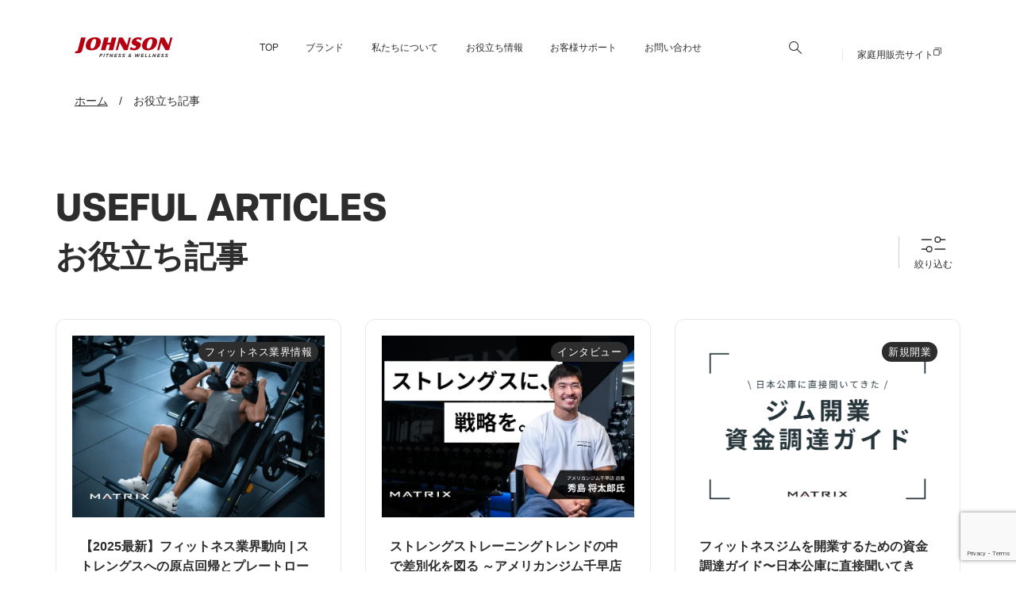

--- FILE ---
content_type: text/html; charset=UTF-8
request_url: https://johnsonjapan.com/to_b_column?utm_source=web&utm_medium=banner&utm_campaign=matrix
body_size: 19138
content:
<!DOCTYPE html>
<html lang="ja">

<head>
	<meta charset="UTF-8" />
	<meta name="viewport" content="width=device-width, user-scalable=yes">
	<meta name="format-detection" content="telephone=no"/>
	<title>お役立ち記事 &#8211; ジョンソンヘルステックジャパン｜フィットネスマシン専門メーカー</title>
<meta name='robots' content='max-image-preview:large' />
<link rel='dns-prefetch' href='//www.google.com' />
<link rel='dns-prefetch' href='//cdn.jsdelivr.net' />
<link rel='dns-prefetch' href='//fspark-ap.com' />
<link rel='dns-prefetch' href='//uploads.mattrz-cx.com' />
<link rel='dns-prefetch' href='//www.googletagmanager.com' />
<link rel='dns-prefetch' href='//use.typekit.net' />
<link rel="alternate" type="application/rss+xml" title="ジョンソンヘルステックジャパン｜フィットネスマシン専門メーカー &raquo; お役立ち記事 フィード" href="https://johnsonjapan.com/to_b_column/feed/" />
<script type="text/javascript">
/* <![CDATA[ */
window._wpemojiSettings = {"baseUrl":"https:\/\/s.w.org\/images\/core\/emoji\/16.0.1\/72x72\/","ext":".png","svgUrl":"https:\/\/s.w.org\/images\/core\/emoji\/16.0.1\/svg\/","svgExt":".svg","source":{"concatemoji":"https:\/\/johnsonjapan.com\/wp-includes\/js\/wp-emoji-release.min.js?ver=6f94293114ab5143da54e80651a387ea"}};
/*! This file is auto-generated */
!function(s,n){var o,i,e;function c(e){try{var t={supportTests:e,timestamp:(new Date).valueOf()};sessionStorage.setItem(o,JSON.stringify(t))}catch(e){}}function p(e,t,n){e.clearRect(0,0,e.canvas.width,e.canvas.height),e.fillText(t,0,0);var t=new Uint32Array(e.getImageData(0,0,e.canvas.width,e.canvas.height).data),a=(e.clearRect(0,0,e.canvas.width,e.canvas.height),e.fillText(n,0,0),new Uint32Array(e.getImageData(0,0,e.canvas.width,e.canvas.height).data));return t.every(function(e,t){return e===a[t]})}function u(e,t){e.clearRect(0,0,e.canvas.width,e.canvas.height),e.fillText(t,0,0);for(var n=e.getImageData(16,16,1,1),a=0;a<n.data.length;a++)if(0!==n.data[a])return!1;return!0}function f(e,t,n,a){switch(t){case"flag":return n(e,"\ud83c\udff3\ufe0f\u200d\u26a7\ufe0f","\ud83c\udff3\ufe0f\u200b\u26a7\ufe0f")?!1:!n(e,"\ud83c\udde8\ud83c\uddf6","\ud83c\udde8\u200b\ud83c\uddf6")&&!n(e,"\ud83c\udff4\udb40\udc67\udb40\udc62\udb40\udc65\udb40\udc6e\udb40\udc67\udb40\udc7f","\ud83c\udff4\u200b\udb40\udc67\u200b\udb40\udc62\u200b\udb40\udc65\u200b\udb40\udc6e\u200b\udb40\udc67\u200b\udb40\udc7f");case"emoji":return!a(e,"\ud83e\udedf")}return!1}function g(e,t,n,a){var r="undefined"!=typeof WorkerGlobalScope&&self instanceof WorkerGlobalScope?new OffscreenCanvas(300,150):s.createElement("canvas"),o=r.getContext("2d",{willReadFrequently:!0}),i=(o.textBaseline="top",o.font="600 32px Arial",{});return e.forEach(function(e){i[e]=t(o,e,n,a)}),i}function t(e){var t=s.createElement("script");t.src=e,t.defer=!0,s.head.appendChild(t)}"undefined"!=typeof Promise&&(o="wpEmojiSettingsSupports",i=["flag","emoji"],n.supports={everything:!0,everythingExceptFlag:!0},e=new Promise(function(e){s.addEventListener("DOMContentLoaded",e,{once:!0})}),new Promise(function(t){var n=function(){try{var e=JSON.parse(sessionStorage.getItem(o));if("object"==typeof e&&"number"==typeof e.timestamp&&(new Date).valueOf()<e.timestamp+604800&&"object"==typeof e.supportTests)return e.supportTests}catch(e){}return null}();if(!n){if("undefined"!=typeof Worker&&"undefined"!=typeof OffscreenCanvas&&"undefined"!=typeof URL&&URL.createObjectURL&&"undefined"!=typeof Blob)try{var e="postMessage("+g.toString()+"("+[JSON.stringify(i),f.toString(),p.toString(),u.toString()].join(",")+"));",a=new Blob([e],{type:"text/javascript"}),r=new Worker(URL.createObjectURL(a),{name:"wpTestEmojiSupports"});return void(r.onmessage=function(e){c(n=e.data),r.terminate(),t(n)})}catch(e){}c(n=g(i,f,p,u))}t(n)}).then(function(e){for(var t in e)n.supports[t]=e[t],n.supports.everything=n.supports.everything&&n.supports[t],"flag"!==t&&(n.supports.everythingExceptFlag=n.supports.everythingExceptFlag&&n.supports[t]);n.supports.everythingExceptFlag=n.supports.everythingExceptFlag&&!n.supports.flag,n.DOMReady=!1,n.readyCallback=function(){n.DOMReady=!0}}).then(function(){return e}).then(function(){var e;n.supports.everything||(n.readyCallback(),(e=n.source||{}).concatemoji?t(e.concatemoji):e.wpemoji&&e.twemoji&&(t(e.twemoji),t(e.wpemoji)))}))}((window,document),window._wpemojiSettings);
/* ]]> */
</script>
<style id='wp-emoji-styles-inline-css' type='text/css'>

	img.wp-smiley, img.emoji {
		display: inline !important;
		border: none !important;
		box-shadow: none !important;
		height: 1em !important;
		width: 1em !important;
		margin: 0 0.07em !important;
		vertical-align: -0.1em !important;
		background: none !important;
		padding: 0 !important;
	}
</style>
<link rel='stylesheet' id='wp-block-library-css' href='https://johnsonjapan.com/wp-includes/css/dist/block-library/style.min.css?ver=6f94293114ab5143da54e80651a387ea' type='text/css' media='all' />
<style id='classic-theme-styles-inline-css' type='text/css'>
/*! This file is auto-generated */
.wp-block-button__link{color:#fff;background-color:#32373c;border-radius:9999px;box-shadow:none;text-decoration:none;padding:calc(.667em + 2px) calc(1.333em + 2px);font-size:1.125em}.wp-block-file__button{background:#32373c;color:#fff;text-decoration:none}
</style>
<style id='tiptip-hyperlink-group-block-style-inline-css' type='text/css'>
.wp-block-tiptip-hyperlink-group-block,.wp-block-tiptip-hyperlink-group-block a p{background-color:var(--color-bkg,none);color:var(--color-text,none);cursor:pointer;display:block}.wp-block-tiptip-hyperlink-group-block a p:hover,.wp-block-tiptip-hyperlink-group-block:hover{background-color:var(--color-bkg-hover,none)}

</style>
<style id='snow-monkey-forms-control-checkboxes-style-inline-css' type='text/css'>
.smf-form .smf-checkboxes-control--horizontal .smf-checkboxes-control__control>.smf-label{display:inline-block;margin-right:var(--_margin-1)}.smf-form .smf-checkboxes-control--vertical .smf-checkboxes-control__control>.smf-label{display:block}.smf-form .smf-checkbox-control{align-items:flex-start;display:inline-flex;gap:var(--_s-2)}.smf-form .smf-checkbox-control__control{--_border-radius:var(--_global--border-radius);--_border-color:var(--_form-control-border-color);border:1px solid var(--_border-color);border-radius:var(--_border-radius);outline:0;--_transition-duration:var(--_global--transition-duration);--_transition-function-timing:var(--_global--transition-function-timing);--_transition-delay:var(--_global--transition-delay);transition:border var(--_transition-duration) var(--_transition-function-timing) var(--_transition-delay)}.smf-form .smf-checkbox-control__control:hover{--_border-color:var(--_form-control-border-color-hover)}.smf-form .smf-checkbox-control__control:active,.smf-form .smf-checkbox-control__control:focus,.smf-form .smf-checkbox-control__control:focus-within,.smf-form .smf-checkbox-control__control[aria-selected=true]{--_border-color:var(--_form-control-border-color-focus)}.smf-form .smf-checkbox-control__control>input,.smf-form .smf-checkbox-control__control>textarea{border:none;outline:none}.smf-form .smf-checkbox-control__control{appearance:none;background-color:var(--_color-white);border-radius:3px;box-shadow:inset 0 1px 1px rgba(0,0,0,.035);cursor:pointer;display:inline-block;flex:0 0 auto;height:16px;margin:calc(var(--_half-leading)*1em) 0 0;position:relative;width:16px}.smf-form .smf-checkbox-control__control:before{border-color:var(--_color-white);border-style:solid;border-width:0 2px 2px 0;height:8px;left:calc(50% - 3px);margin:0!important;top:calc(50% - 5px);transform:rotate(45deg);visibility:hidden;width:6px}.smf-form .smf-checkbox-control__control:checked{background-color:#3a87fd;border-color:#3a87fd}.smf-form .smf-checkbox-control__control:checked:before{content:"";display:block;position:absolute;visibility:visible}.smf-form .smf-checkbox-control__control:disabled{background-color:var(--_lightest-color-gray)}.smf-form .smf-checkbox-control__control:disabled:before{border-color:var(--_dark-color-gray)}.smf-form .smf-checkbox-control__control{flex:none;margin-top:calc(var(--_half-leading)*1em)}

</style>
<style id='snow-monkey-forms-control-file-style-inline-css' type='text/css'>
.smf-form .smf-file-control{align-items:center;display:flex;flex-wrap:wrap;gap:1em;justify-content:space-between;position:relative}.smf-form .smf-file-control__filename,.smf-form .smf-file-control__label{display:none}.smf-form .smf-file-control>label{align-items:center;display:flex;flex-wrap:wrap;gap:1em;outline:none;position:relative}.smf-form .smf-file-control>label:before{content:"";display:block;inset:-3px;position:absolute}.smf-form .smf-file-control>label:active:before,.smf-form .smf-file-control>label:focus-within:before,.smf-form .smf-file-control>label:focus:before{border:1px solid var(--_form-control-border-color-focus);border-radius:var(--_global--border-radius)}.smf-form .smf-file-control>label>*{flex:0 0 auto}.smf-form .smf-file-control__control{display:none}.smf-form .smf-file-control__label{background-color:var(--_lighter-color-gray);background-image:linear-gradient(180deg,#fff,var(--_lighter-color-gray));border-radius:var(--_global--border-radius);color:var(--_color-text);cursor:pointer;display:inline-block;padding:var(--_padding-2) var(--_padding-1);text-decoration:none;--_border-radius:var(--_global--border-radius);--_border-color:var(--_form-control-border-color);border:1px solid var(--_border-color);border-radius:var(--_border-radius);outline:0;--_transition-duration:var(--_global--transition-duration);--_transition-function-timing:var(--_global--transition-function-timing);--_transition-delay:var(--_global--transition-delay);transition:border var(--_transition-duration) var(--_transition-function-timing) var(--_transition-delay)}.smf-form .smf-file-control__label:hover{--_border-color:var(--_form-control-border-color-hover)}.smf-form .smf-file-control__label:active,.smf-form .smf-file-control__label:focus,.smf-form .smf-file-control__label:focus-within,.smf-form .smf-file-control__label[aria-selected=true]{--_border-color:var(--_form-control-border-color-focus)}.smf-form .smf-file-control__label>input,.smf-form .smf-file-control__label>textarea{border:none;outline:none}.smf-form .smf-file-control__filename--no-file{display:inline-block}.smf-form .smf-file-control__filename--has-file{display:none}.smf-form .smf-file-control__clear{cursor:pointer;display:none;text-decoration:underline}.smf-form .smf-file-control__value{margin-top:.25em}.smf-form .smf-file-control--set .smf-file-control__filename--no-file{display:none}.smf-form .smf-file-control--set .smf-file-control__clear,.smf-form .smf-file-control--set .smf-file-control__filename--has-file{display:inline-block}.smf-form .smf-file-control--uploaded label{display:none}.smf-form .smf-file-control--uploaded .smf-file-control__clear{display:inline-block}

</style>
<style id='snow-monkey-forms-item-style-inline-css' type='text/css'>
.smf-item label{cursor:pointer}.smf-item__description{color:var(--_dark-color-gray);margin-top:var(--_margin-2);--_font-size-level:-1;font-size:var(--_font-size);line-height:var(--_line-height)}

</style>
<style id='snow-monkey-forms-control-radio-buttons-style-inline-css' type='text/css'>
.smf-form .smf-radio-buttons-control--horizontal .smf-radio-buttons-control__control>.smf-label{display:inline-block;margin-right:var(--_margin-1)}.smf-form .smf-radio-buttons-control--vertical .smf-radio-buttons-control__control>.smf-label{display:block}.smf-form .smf-radio-button-control{align-items:flex-start;display:inline-flex;gap:var(--_s-2)}.smf-form .smf-radio-button-control__control{--_border-radius:var(--_global--border-radius);--_border-color:var(--_form-control-border-color);border:1px solid var(--_border-color);border-radius:var(--_border-radius);outline:0;--_transition-duration:var(--_global--transition-duration);--_transition-function-timing:var(--_global--transition-function-timing);--_transition-delay:var(--_global--transition-delay);transition:border var(--_transition-duration) var(--_transition-function-timing) var(--_transition-delay)}.smf-form .smf-radio-button-control__control:hover{--_border-color:var(--_form-control-border-color-hover)}.smf-form .smf-radio-button-control__control:active,.smf-form .smf-radio-button-control__control:focus,.smf-form .smf-radio-button-control__control:focus-within,.smf-form .smf-radio-button-control__control[aria-selected=true]{--_border-color:var(--_form-control-border-color-focus)}.smf-form .smf-radio-button-control__control>input,.smf-form .smf-radio-button-control__control>textarea{border:none;outline:none}.smf-form .smf-radio-button-control__control{appearance:none;background-color:var(--_color-white);border-radius:100%;box-shadow:inset 0 1px 1px rgba(0,0,0,.035);cursor:pointer;display:inline-block;flex:0 0 auto;height:16px;margin:calc(var(--_half-leading)*1em) 0 0;position:relative;width:16px}.smf-form .smf-radio-button-control__control:before{background-color:var(--_color-white);border-radius:100%;height:6px;left:calc(50% - 3px);margin:0!important;overflow:hidden;top:calc(50% - 3px);visibility:hidden;width:6px}.smf-form .smf-radio-button-control__control:checked{background-color:#3a87fd;border-color:#3a87fd}.smf-form .smf-radio-button-control__control:checked:before{content:"";display:block;position:absolute;visibility:visible}.smf-form .smf-radio-button-control__control:disabled{background-color:var(--_lightest-color-gray)}.smf-form .smf-radio-button-control__control:disabled:before{background-color:var(--_dark-color-gray)}.smf-form .smf-radio-button-control__control{flex:none;margin-top:calc(var(--_half-leading)*1em)}

</style>
<style id='snow-monkey-forms-control-select-style-inline-css' type='text/css'>
.smf-form .smf-select-control{display:inline-block;position:relative}.smf-form .smf-select-control__toggle{display:none}.smf-form .smf-select-control__control{appearance:none;background-color:#0000;cursor:pointer;display:inline-block;max-width:100%;padding:.75rem 1rem;padding-right:var(--_s1);position:relative;z-index:1;--_border-radius:var(--_global--border-radius);--_border-color:var(--_form-control-border-color);border:1px solid var(--_border-color);border-radius:var(--_border-radius);outline:0;--_transition-duration:var(--_global--transition-duration);--_transition-function-timing:var(--_global--transition-function-timing);--_transition-delay:var(--_global--transition-delay);transition:border var(--_transition-duration) var(--_transition-function-timing) var(--_transition-delay)}.smf-form .smf-select-control__control:hover{--_border-color:var(--_form-control-border-color-hover)}.smf-form .smf-select-control__control:active,.smf-form .smf-select-control__control:focus,.smf-form .smf-select-control__control:focus-within,.smf-form .smf-select-control__control[aria-selected=true]{--_border-color:var(--_form-control-border-color-focus)}.smf-form .smf-select-control__control>input,.smf-form .smf-select-control__control>textarea{border:none;outline:none}.smf-form .smf-select-control__control:focus+.smf-select-control__toggle:before{border-color:#3a87fd}.smf-form .smf-select-control__control:disabled+.smf-select-control__toggle{background-color:var(--_lightest-color-gray)}.smf-form .smf-select-control__toggle{background-color:var(--_color-white);bottom:0;display:block;left:0;position:absolute;right:0;top:0;z-index:0}.smf-form .smf-select-control__toggle:before{border-color:currentcolor;border-style:solid;border-width:0 1px 1px 0;content:"";display:block;height:6px;position:absolute;right:calc(var(--_s-1) - 6px);top:calc(50% - 4px);transform:rotate(45deg);width:6px}.smf-select-control__control{color:inherit}

</style>
<style id='snow-monkey-forms-control-text-style-inline-css' type='text/css'>
.smf-form .smf-text-control__control{background-color:var(--_color-white);box-shadow:inset 0 1px 1px rgba(0,0,0,.035);max-width:100%;padding:.75rem 1rem;--_border-radius:var(--_global--border-radius);--_border-color:var(--_form-control-border-color);border:1px solid var(--_border-color);border-radius:var(--_border-radius);outline:0;--_transition-duration:var(--_global--transition-duration);--_transition-function-timing:var(--_global--transition-function-timing);--_transition-delay:var(--_global--transition-delay);transition:border var(--_transition-duration) var(--_transition-function-timing) var(--_transition-delay)}.smf-form .smf-text-control__control:hover{--_border-color:var(--_form-control-border-color-hover)}.smf-form .smf-text-control__control:active,.smf-form .smf-text-control__control:focus,.smf-form .smf-text-control__control:focus-within,.smf-form .smf-text-control__control[aria-selected=true]{--_border-color:var(--_form-control-border-color-focus)}.smf-form .smf-text-control__control>input,.smf-form .smf-text-control__control>textarea{border:none;outline:none}.smf-form .smf-text-control__control:disabled{background-color:var(--_lightest-color-gray)}textarea.smf-form .smf-text-control__control{height:auto;width:100%}.smf-text-control{line-height:1}

</style>
<style id='snow-monkey-forms-control-textarea-style-inline-css' type='text/css'>
.smf-form .smf-textarea-control__control{background-color:var(--_color-white);box-shadow:inset 0 1px 1px rgba(0,0,0,.035);display:block;max-width:100%;padding:.75rem 1rem;width:100%;--_border-radius:var(--_global--border-radius);--_border-color:var(--_form-control-border-color);border:1px solid var(--_border-color);border-radius:var(--_border-radius);outline:0;--_transition-duration:var(--_global--transition-duration);--_transition-function-timing:var(--_global--transition-function-timing);--_transition-delay:var(--_global--transition-delay);transition:border var(--_transition-duration) var(--_transition-function-timing) var(--_transition-delay)}.smf-form .smf-textarea-control__control:hover{--_border-color:var(--_form-control-border-color-hover)}.smf-form .smf-textarea-control__control:active,.smf-form .smf-textarea-control__control:focus,.smf-form .smf-textarea-control__control:focus-within,.smf-form .smf-textarea-control__control[aria-selected=true]{--_border-color:var(--_form-control-border-color-focus)}.smf-form .smf-textarea-control__control>input,.smf-form .smf-textarea-control__control>textarea{border:none;outline:none}.smf-form .smf-textarea-control__control:disabled{background-color:var(--_lightest-color-gray)}textarea.smf-form .smf-textarea-control__control{height:auto;width:100%}

</style>
<link rel='stylesheet' id='acf-johnsonjapan-after-support-style-css' href='https://johnsonjapan.com/wp-content/themes/johnsonjapan-for-business/blocks/after-support/css/style.min.css?ver=1754382737' type='text/css' media='all' />
<link rel='stylesheet' id='acf-johnsonjapan-grid-style-css' href='https://johnsonjapan.com/wp-content/themes/johnsonjapan-for-business/blocks/grid/css/style.min.css?ver=1754455580' type='text/css' media='all' />
<link rel='stylesheet' id='acf-johnsonjapan-hero-header-style-css' href='https://johnsonjapan.com/wp-content/themes/johnsonjapan-for-business/blocks/hero-header/css/style.min.css?ver=1754455531' type='text/css' media='all' />
<link rel='stylesheet' id='acf-johnsonjapan-video-style-css' href='https://johnsonjapan.com/wp-content/themes/johnsonjapan-for-business/blocks/video/css/style.min.css?ver=1745200128' type='text/css' media='all' />
<style id='acf-johnsonjapan-page-nav-style-inline-css' type='text/css'>
.jhj-page-nav{margin:3rem 0}.jhj-page-nav:has(.scroll-content){padding-right:0}.jhj-page-nav:has(.scroll-content) .nav-list{padding-right:1.0714285714rem}@media screen and (min-width: 576px){.jhj-page-nav:has(.scroll-content) .nav-list{-ms-flex-wrap:wrap;flex-wrap:wrap;width:100%;padding:0}}.jhj-page-nav:has(.scroll-content) .nav-list li{margin:0;padding:0;line-height:normal}.jhj-page-nav .nav-title{margin-bottom:.8571428571rem;font-size:1rem;font-weight:bold}@media screen and (min-width: 768px){.jhj-page-nav .nav-title{margin-bottom:1.5714285714rem;font-size:16px}}.jhj-page-nav .nav-list{display:-webkit-box;display:-ms-flexbox;display:flex;width:-webkit-max-content;width:-moz-max-content;width:max-content;margin:0;padding-inline:0;list-style:none;gap:.7142857143rem}.jhj-page-nav .nav-list li{margin:0;padding:0}@media screen and (min-width: 768px){.jhj-page-nav .nav-list{-ms-flex-wrap:wrap;flex-wrap:wrap}}.jhj-page-nav .nav-list:has(.nav-li-layoutnav1){margin:0 auto}@media screen and (min-width: 768px){.jhj-page-nav .nav-list:has(.nav-li-layoutnav1){width:-webkit-fit-content;width:-moz-fit-content;width:fit-content}}.jhj-page-nav .nav-list:has(.nav-li-layoutnav3){gap:5px}@media screen and (min-width: 992px){.jhj-page-nav .nav-list:has(.nav-li-layoutnav3){gap:1.4285714286rem}}.jhj-page-nav .no-scroll{padding-bottom:1.7142857143rem;border-bottom:1px solid var(--jhj--general-tertiary-border-color)}.jhj-page-nav .no-scroll .nav-list{-ms-flex-wrap:wrap;flex-wrap:wrap;width:100%}@media screen and (min-width: 768px){.jhj-page-nav .no-scroll{padding-bottom:4.5714285714rem}}@media screen and (min-width: 768px){.jhj-page-nav .scroll-content{padding-bottom:4.5714285714rem;border-bottom:1px solid var(--jhj--general-tertiary-border-color)}}.jhj-page-nav .nav-link{-webkit-transition:all .3s ease 0s;transition:all .3s ease 0s;display:-webkit-box;display:-ms-flexbox;display:flex;-webkit-box-align:center;-ms-flex-align:center;align-items:center;-webkit-box-pack:center;-ms-flex-pack:center;justify-content:center;border:1px solid var(--jhj--general-secondary-border-color);border-radius:30px;background-color:var(--jhj--btn-primary-bg-color);color:var(--jhj-general-text-color);font-weight:bold;text-decoration:none}.jhj-page-nav .nav-link:has(.nav-icon-text){padding-right:1.1428571429rem;padding-left:1.1428571429rem;gap:2rem}.jhj-page-nav .nav-link .nav-icon-text{display:-webkit-box;display:-ms-flexbox;display:flex;-webkit-box-align:center;-ms-flex-align:center;align-items:center;-webkit-box-pack:center;-ms-flex-pack:center;justify-content:center;gap:.7142857143rem}.jhj-page-nav .nav-link .nav-icon-text img{max-width:20px}.jhj-page-nav .nav-link .number-text{margin-right:5px}.jhj-page-nav .nav-link .nav-arrow{display:block;width:.5714285714rem;height:.5714285714rem;margin-bottom:.4285714286rem;border-right:2px solid;border-bottom:2px solid;rotate:45deg}.jhj-page-nav .nav-link.nav-layoutnav1{padding:.7142857143rem 2.1428571429rem;gap:.7142857143rem;font-size:1rem}@media screen and (min-width: 768px){.jhj-page-nav .nav-link.nav-layoutnav1{padding:1.1428571429rem 2.1428571429rem;font-size:1.143rem}}.jhj-page-nav .nav-link.nav-layoutnav1:hover{color:var(--jhj--primary-color)}.jhj-page-nav .nav-link.nav-layoutnav1 .nav-arrow{border-color:var(--jhj--primary-color)}.jhj-page-nav .nav-link.nav-layoutnav2{gap:2rem;padding:.7142857143rem 1.1428571429rem;font-size:1rem}.jhj-page-nav .nav-link.nav-layoutnav2:hover{opacity:.7;color:var(--jhj-general-text-color)}.jhj-page-nav .nav-link.nav-layoutnav2 .nav-arrow{border-color:var(--jhj-general-text-color)}@media screen and (min-width: 768px){.jhj-page-nav .nav-link.nav-layoutnav2{gap:2.5rem}}.jhj-page-nav .nav-link.nav-layoutnav3{-webkit-box-orient:vertical;-webkit-box-direction:normal;-ms-flex-direction:column;flex-direction:column;width:8.2857142857rem;height:8.4285714286rem;padding:1.2857142857rem .5714285714rem .5714285714rem;border-radius:12px;font-size:.8571428571rem}.jhj-page-nav .nav-link.nav-layoutnav3:hover{-webkit-box-shadow:0 0 8px rgba(0,0,0,.24);box-shadow:0 0 8px rgba(0,0,0,.24);color:var(--jhj--general-text-color);scale:1.02}.jhj-page-nav .nav-link.nav-layoutnav3:hover img{opacity:1}.jhj-page-nav .nav-link.nav-layoutnav3:has(.nav-icon){-webkit-box-pack:justify;-ms-flex-pack:justify;justify-content:space-between}.jhj-page-nav .nav-link.nav-layoutnav3 .nav-icon{margin-bottom:1rem}.jhj-page-nav .nav-link.nav-layoutnav3 .nav-text{margin-bottom:6px}.jhj-page-nav .nav-link.nav-layoutnav3 .nav-arrow{border-color:var(--jhj-general-text-color)}.jhj-page-nav .nav-link.nav-layoutnav3 img{max-width:none;height:2.1428571429rem}@media screen and (min-width: 768px){.jhj-page-nav .nav-link.nav-layoutnav3{width:154px;height:148px;font-size:1rem}}.jhj-page-nav:has(+.wp-block-heading){margin-top:2.2857142857rem}.jhj-page-nav:has(+.wp-block-heading) .no-scroll,.jhj-page-nav:has(+.wp-block-heading) .scroll-content{border:none}@media screen and (min-width: 768px){.jhj-page-nav:has(+.wp-block-heading) .no-scroll,.jhj-page-nav:has(+.wp-block-heading) .scroll-content{padding:0}}/*# sourceMappingURL=style.min.css.map */
</style>
<link rel='stylesheet' id='acf-johnsonjapan-title-style-css' href='https://johnsonjapan.com/wp-content/themes/johnsonjapan-for-business/blocks/title/css/style.min.css?ver=1754455489' type='text/css' media='all' />
<link rel='stylesheet' id='sass-basis-core-css' href='https://johnsonjapan.com/wp-content/plugins/snow-monkey-forms/dist/css/fallback.css?ver=1763322159' type='text/css' media='all' />
<link rel='stylesheet' id='snow-monkey-forms-css' href='https://johnsonjapan.com/wp-content/plugins/snow-monkey-forms/dist/css/app.css?ver=1763322159' type='text/css' media='all' />
<style id='global-styles-inline-css' type='text/css'>
:root{--wp--preset--aspect-ratio--square: 1;--wp--preset--aspect-ratio--4-3: 4/3;--wp--preset--aspect-ratio--3-4: 3/4;--wp--preset--aspect-ratio--3-2: 3/2;--wp--preset--aspect-ratio--2-3: 2/3;--wp--preset--aspect-ratio--16-9: 16/9;--wp--preset--aspect-ratio--9-16: 9/16;--wp--preset--color--black: #000000;--wp--preset--color--cyan-bluish-gray: #abb8c3;--wp--preset--color--white: #ffffff;--wp--preset--color--pale-pink: #f78da7;--wp--preset--color--vivid-red: #cf2e2e;--wp--preset--color--luminous-vivid-orange: #ff6900;--wp--preset--color--luminous-vivid-amber: #fcb900;--wp--preset--color--light-green-cyan: #7bdcb5;--wp--preset--color--vivid-green-cyan: #00d084;--wp--preset--color--pale-cyan-blue: #8ed1fc;--wp--preset--color--vivid-cyan-blue: #0693e3;--wp--preset--color--vivid-purple: #9b51e0;--wp--preset--gradient--vivid-cyan-blue-to-vivid-purple: linear-gradient(135deg,rgba(6,147,227,1) 0%,rgb(155,81,224) 100%);--wp--preset--gradient--light-green-cyan-to-vivid-green-cyan: linear-gradient(135deg,rgb(122,220,180) 0%,rgb(0,208,130) 100%);--wp--preset--gradient--luminous-vivid-amber-to-luminous-vivid-orange: linear-gradient(135deg,rgba(252,185,0,1) 0%,rgba(255,105,0,1) 100%);--wp--preset--gradient--luminous-vivid-orange-to-vivid-red: linear-gradient(135deg,rgba(255,105,0,1) 0%,rgb(207,46,46) 100%);--wp--preset--gradient--very-light-gray-to-cyan-bluish-gray: linear-gradient(135deg,rgb(238,238,238) 0%,rgb(169,184,195) 100%);--wp--preset--gradient--cool-to-warm-spectrum: linear-gradient(135deg,rgb(74,234,220) 0%,rgb(151,120,209) 20%,rgb(207,42,186) 40%,rgb(238,44,130) 60%,rgb(251,105,98) 80%,rgb(254,248,76) 100%);--wp--preset--gradient--blush-light-purple: linear-gradient(135deg,rgb(255,206,236) 0%,rgb(152,150,240) 100%);--wp--preset--gradient--blush-bordeaux: linear-gradient(135deg,rgb(254,205,165) 0%,rgb(254,45,45) 50%,rgb(107,0,62) 100%);--wp--preset--gradient--luminous-dusk: linear-gradient(135deg,rgb(255,203,112) 0%,rgb(199,81,192) 50%,rgb(65,88,208) 100%);--wp--preset--gradient--pale-ocean: linear-gradient(135deg,rgb(255,245,203) 0%,rgb(182,227,212) 50%,rgb(51,167,181) 100%);--wp--preset--gradient--electric-grass: linear-gradient(135deg,rgb(202,248,128) 0%,rgb(113,206,126) 100%);--wp--preset--gradient--midnight: linear-gradient(135deg,rgb(2,3,129) 0%,rgb(40,116,252) 100%);--wp--preset--font-size--small: 13px;--wp--preset--font-size--medium: 20px;--wp--preset--font-size--large: 36px;--wp--preset--font-size--x-large: 42px;--wp--preset--spacing--20: 0.44rem;--wp--preset--spacing--30: 0.67rem;--wp--preset--spacing--40: 1rem;--wp--preset--spacing--50: 1.5rem;--wp--preset--spacing--60: 2.25rem;--wp--preset--spacing--70: 3.38rem;--wp--preset--spacing--80: 5.06rem;--wp--preset--shadow--natural: 6px 6px 9px rgba(0, 0, 0, 0.2);--wp--preset--shadow--deep: 12px 12px 50px rgba(0, 0, 0, 0.4);--wp--preset--shadow--sharp: 6px 6px 0px rgba(0, 0, 0, 0.2);--wp--preset--shadow--outlined: 6px 6px 0px -3px rgba(255, 255, 255, 1), 6px 6px rgba(0, 0, 0, 1);--wp--preset--shadow--crisp: 6px 6px 0px rgba(0, 0, 0, 1);}:where(.is-layout-flex){gap: 0.5em;}:where(.is-layout-grid){gap: 0.5em;}body .is-layout-flex{display: flex;}.is-layout-flex{flex-wrap: wrap;align-items: center;}.is-layout-flex > :is(*, div){margin: 0;}body .is-layout-grid{display: grid;}.is-layout-grid > :is(*, div){margin: 0;}:where(.wp-block-columns.is-layout-flex){gap: 2em;}:where(.wp-block-columns.is-layout-grid){gap: 2em;}:where(.wp-block-post-template.is-layout-flex){gap: 1.25em;}:where(.wp-block-post-template.is-layout-grid){gap: 1.25em;}.has-black-color{color: var(--wp--preset--color--black) !important;}.has-cyan-bluish-gray-color{color: var(--wp--preset--color--cyan-bluish-gray) !important;}.has-white-color{color: var(--wp--preset--color--white) !important;}.has-pale-pink-color{color: var(--wp--preset--color--pale-pink) !important;}.has-vivid-red-color{color: var(--wp--preset--color--vivid-red) !important;}.has-luminous-vivid-orange-color{color: var(--wp--preset--color--luminous-vivid-orange) !important;}.has-luminous-vivid-amber-color{color: var(--wp--preset--color--luminous-vivid-amber) !important;}.has-light-green-cyan-color{color: var(--wp--preset--color--light-green-cyan) !important;}.has-vivid-green-cyan-color{color: var(--wp--preset--color--vivid-green-cyan) !important;}.has-pale-cyan-blue-color{color: var(--wp--preset--color--pale-cyan-blue) !important;}.has-vivid-cyan-blue-color{color: var(--wp--preset--color--vivid-cyan-blue) !important;}.has-vivid-purple-color{color: var(--wp--preset--color--vivid-purple) !important;}.has-black-background-color{background-color: var(--wp--preset--color--black) !important;}.has-cyan-bluish-gray-background-color{background-color: var(--wp--preset--color--cyan-bluish-gray) !important;}.has-white-background-color{background-color: var(--wp--preset--color--white) !important;}.has-pale-pink-background-color{background-color: var(--wp--preset--color--pale-pink) !important;}.has-vivid-red-background-color{background-color: var(--wp--preset--color--vivid-red) !important;}.has-luminous-vivid-orange-background-color{background-color: var(--wp--preset--color--luminous-vivid-orange) !important;}.has-luminous-vivid-amber-background-color{background-color: var(--wp--preset--color--luminous-vivid-amber) !important;}.has-light-green-cyan-background-color{background-color: var(--wp--preset--color--light-green-cyan) !important;}.has-vivid-green-cyan-background-color{background-color: var(--wp--preset--color--vivid-green-cyan) !important;}.has-pale-cyan-blue-background-color{background-color: var(--wp--preset--color--pale-cyan-blue) !important;}.has-vivid-cyan-blue-background-color{background-color: var(--wp--preset--color--vivid-cyan-blue) !important;}.has-vivid-purple-background-color{background-color: var(--wp--preset--color--vivid-purple) !important;}.has-black-border-color{border-color: var(--wp--preset--color--black) !important;}.has-cyan-bluish-gray-border-color{border-color: var(--wp--preset--color--cyan-bluish-gray) !important;}.has-white-border-color{border-color: var(--wp--preset--color--white) !important;}.has-pale-pink-border-color{border-color: var(--wp--preset--color--pale-pink) !important;}.has-vivid-red-border-color{border-color: var(--wp--preset--color--vivid-red) !important;}.has-luminous-vivid-orange-border-color{border-color: var(--wp--preset--color--luminous-vivid-orange) !important;}.has-luminous-vivid-amber-border-color{border-color: var(--wp--preset--color--luminous-vivid-amber) !important;}.has-light-green-cyan-border-color{border-color: var(--wp--preset--color--light-green-cyan) !important;}.has-vivid-green-cyan-border-color{border-color: var(--wp--preset--color--vivid-green-cyan) !important;}.has-pale-cyan-blue-border-color{border-color: var(--wp--preset--color--pale-cyan-blue) !important;}.has-vivid-cyan-blue-border-color{border-color: var(--wp--preset--color--vivid-cyan-blue) !important;}.has-vivid-purple-border-color{border-color: var(--wp--preset--color--vivid-purple) !important;}.has-vivid-cyan-blue-to-vivid-purple-gradient-background{background: var(--wp--preset--gradient--vivid-cyan-blue-to-vivid-purple) !important;}.has-light-green-cyan-to-vivid-green-cyan-gradient-background{background: var(--wp--preset--gradient--light-green-cyan-to-vivid-green-cyan) !important;}.has-luminous-vivid-amber-to-luminous-vivid-orange-gradient-background{background: var(--wp--preset--gradient--luminous-vivid-amber-to-luminous-vivid-orange) !important;}.has-luminous-vivid-orange-to-vivid-red-gradient-background{background: var(--wp--preset--gradient--luminous-vivid-orange-to-vivid-red) !important;}.has-very-light-gray-to-cyan-bluish-gray-gradient-background{background: var(--wp--preset--gradient--very-light-gray-to-cyan-bluish-gray) !important;}.has-cool-to-warm-spectrum-gradient-background{background: var(--wp--preset--gradient--cool-to-warm-spectrum) !important;}.has-blush-light-purple-gradient-background{background: var(--wp--preset--gradient--blush-light-purple) !important;}.has-blush-bordeaux-gradient-background{background: var(--wp--preset--gradient--blush-bordeaux) !important;}.has-luminous-dusk-gradient-background{background: var(--wp--preset--gradient--luminous-dusk) !important;}.has-pale-ocean-gradient-background{background: var(--wp--preset--gradient--pale-ocean) !important;}.has-electric-grass-gradient-background{background: var(--wp--preset--gradient--electric-grass) !important;}.has-midnight-gradient-background{background: var(--wp--preset--gradient--midnight) !important;}.has-small-font-size{font-size: var(--wp--preset--font-size--small) !important;}.has-medium-font-size{font-size: var(--wp--preset--font-size--medium) !important;}.has-large-font-size{font-size: var(--wp--preset--font-size--large) !important;}.has-x-large-font-size{font-size: var(--wp--preset--font-size--x-large) !important;}
:where(.wp-block-post-template.is-layout-flex){gap: 1.25em;}:where(.wp-block-post-template.is-layout-grid){gap: 1.25em;}
:where(.wp-block-columns.is-layout-flex){gap: 2em;}:where(.wp-block-columns.is-layout-grid){gap: 2em;}
:root :where(.wp-block-pullquote){font-size: 1.5em;line-height: 1.6;}
</style>
<link rel='stylesheet' id='contact-form-7-css' href='https://johnsonjapan.com/wp-content/plugins/contact-form-7/includes/css/styles.css?ver=6.1.3' type='text/css' media='all' />
<link rel='stylesheet' id='cf7msm_styles-css' href='https://johnsonjapan.com/wp-content/plugins/contact-form-7-multi-step-module/resources/cf7msm.css?ver=4.5' type='text/css' media='all' />
<link rel='stylesheet' id='typekit-css' href='//use.typekit.net/mzn7tgz.css?ver=1.0.0' type='text/css' media='all' />
<link rel='stylesheet' id='bootstrap-css' href='//cdn.jsdelivr.net/npm/bootstrap@5.3.0/dist/css/bootstrap.min.css?ver=5.3.0' type='text/css' media='all' />
<link rel='stylesheet' id='johnsonjapan-css' href='https://johnsonjapan.com/wp-content/themes/johnsonjapan-for-business/assets/css/theme-style.min.css?ver=1754525637' type='text/css' media='all' />
<script type="text/javascript" src="https://johnsonjapan.com/wp-includes/js/jquery/jquery.min.js?ver=3.7.1" id="jquery-core-js"></script>
<script type="text/javascript" src="https://johnsonjapan.com/wp-includes/js/jquery/jquery-migrate.min.js?ver=3.4.1" id="jquery-migrate-js"></script>
<script type="text/javascript" src="https://johnsonjapan.com/wp-content/themes/johnsonjapan-for-business/assets/js/header.js?ver=1745200116" id="header-js-js"></script>

<!-- Site Kit によって追加された Google タグ（gtag.js）スニペット -->
<!-- Google アナリティクス スニペット (Site Kit が追加) -->
<script type="text/javascript" src="https://www.googletagmanager.com/gtag/js?id=G-PLTGDCD7VQ" id="google_gtagjs-js" async></script>
<script type="text/javascript" id="google_gtagjs-js-after">
/* <![CDATA[ */
window.dataLayer = window.dataLayer || [];function gtag(){dataLayer.push(arguments);}
gtag("set","linker",{"domains":["johnsonjapan.com"]});
gtag("js", new Date());
gtag("set", "developer_id.dZTNiMT", true);
gtag("config", "G-PLTGDCD7VQ");
 window._googlesitekit = window._googlesitekit || {}; window._googlesitekit.throttledEvents = []; window._googlesitekit.gtagEvent = (name, data) => { var key = JSON.stringify( { name, data } ); if ( !! window._googlesitekit.throttledEvents[ key ] ) { return; } window._googlesitekit.throttledEvents[ key ] = true; setTimeout( () => { delete window._googlesitekit.throttledEvents[ key ]; }, 5 ); gtag( "event", name, { ...data, event_source: "site-kit" } ); }; 
/* ]]> */
</script>
<link rel="https://api.w.org/" href="https://johnsonjapan.com/wp-json/" /><link rel="EditURI" type="application/rsd+xml" title="RSD" href="https://johnsonjapan.com/xmlrpc.php?rsd" />

<meta name="generator" content="Site Kit by Google 1.171.0" />
<!-- Site Kit が追加した Google AdSense メタタグ -->
<meta name="google-adsense-platform-account" content="ca-host-pub-2644536267352236">
<meta name="google-adsense-platform-domain" content="sitekit.withgoogle.com">
<!-- Site Kit が追加した End Google AdSense メタタグ -->
<style>.wp-block-gallery.is-cropped .blocks-gallery-item picture{height:100%;width:100%;}</style>
<!-- Google タグ マネージャー スニペット (Site Kit が追加) -->
<script type="text/javascript">
/* <![CDATA[ */

			( function( w, d, s, l, i ) {
				w[l] = w[l] || [];
				w[l].push( {'gtm.start': new Date().getTime(), event: 'gtm.js'} );
				var f = d.getElementsByTagName( s )[0],
					j = d.createElement( s ), dl = l != 'dataLayer' ? '&l=' + l : '';
				j.async = true;
				j.src = 'https://www.googletagmanager.com/gtm.js?id=' + i + dl;
				f.parentNode.insertBefore( j, f );
			} )( window, document, 'script', 'dataLayer', 'GTM-W5ZTFG6' );
			
/* ]]> */
</script>

<!-- (ここまで) Google タグ マネージャー スニペット (Site Kit が追加) -->
<link rel="icon" href="https://johnsonjapan.com/wp-content/uploads/2025/03/logo_s.png" sizes="32x32" />
<link rel="icon" href="https://johnsonjapan.com/wp-content/uploads/2025/03/logo_s.png" sizes="192x192" />
<link rel="apple-touch-icon" href="https://johnsonjapan.com/wp-content/uploads/2025/03/logo_s.png" />
<meta name="msapplication-TileImage" content="https://johnsonjapan.com/wp-content/uploads/2025/03/logo_s.png" />
</head>

<body class="archive post-type-archive post-type-archive-to_b_column wp-theme-johnsonjapan-for-business">
			<!-- Google タグ マネージャー (noscript) スニペット (Site Kit が追加) -->
		<noscript>
			<iframe src="https://www.googletagmanager.com/ns.html?id=GTM-W5ZTFG6" height="0" width="0" style="display:none;visibility:hidden"></iframe>
		</noscript>
		<!-- (ここまで) Google タグ マネージャー (noscript) スニペット (Site Kit が追加) -->
			<header class="container-fluid header-scroll">
		<div class="row g-0">

			<div class="main-logo col-auto"><div><a href="https://johnsonjapan.com/"><img width="100" height="100" src="https://johnsonjapan.com/wp-content/uploads/2025/03/jht-logo-color.svg" class="logo-primary" alt="ジョンソンヘルステックジャパン｜フィットネスマシン専門メーカー" /><img width="100" height="100" src="https://johnsonjapan.com/wp-content/uploads/2025/03/jht-logo-white.svg" class="logo-secondary" alt="ジョンソンヘルステックジャパン｜フィットネスマシン専門メーカー" /></a></div></div>
			
<div class="search-form col-auto">
	<input type="checkbox" name="show-search-form" id="show-search-form" class="show-search-form">
	<label for="show-search-form" class="ico-search">
		<svg id="ico-search" xmlns="http://www.w3.org/2000/svg" width="22.252" height="22.251" viewBox="0 0 22.252 22.251">
			<g>
				<path d="M8.415,16.83A8.415,8.415,0,1,1,16.83,8.415,8.424,8.424,0,0,1,8.415,16.83Zm0-15.355a6.94,6.94,0,1,0,6.94,6.94,6.945,6.945,0,0,0-6.94-6.94Z" fill="#2d2d2d"/>
				<path d="M35.125,35.862a.741.741,0,0,1-.521-.216l-7.619-7.619a.737.737,0,0,1,1.042-1.042L35.646,34.6a.733.733,0,0,1,0,1.042A.741.741,0,0,1,35.125,35.862Z" transform="translate(-13.611 -13.611)" fill="#2d2d2d"/>
			</g>
		</svg>
	</label>
	<div class="search-box" aria-labelledby="search-form">
		<div class="card card-body">
			<form role="search" method="get" action="https://johnsonjapan.com/" >
	<div class="s-box">
		<input type="text" value="" name="s" class="search-text form-control" aria-describedby="button-search" />
		<button class="btn btn-outline-secondary button-search" type="submit">
			<svg id="ico-search" xmlns="http://www.w3.org/2000/svg" width="20" height="20" viewBox="0 0 20 20"><g><path d="M8.415,16.83A8.415,8.415,0,1,1,16.83,8.415,8.424,8.424,0,0,1,8.415,16.83Zm0-15.355a6.94,6.94,0,1,0,6.94,6.94,6.945,6.945,0,0,0-6.94-6.94Z" fill="#2d2d2d"/><path d="M35.125,35.862a.741.741,0,0,1-.521-.216l-7.619-7.619a.737.737,0,0,1,1.042-1.042L35.646,34.6a.733.733,0,0,1,0,1.042A.741.741,0,0,1,35.125,35.862Z" transform="translate(-13.611 -13.611)" fill="#2d2d2d"/></g></svg>
		</button>
	</div>
</form>
			<label for="show-search-form" class="close-search-form"></label>
		</div>
	</div>
</div>

<div class="menu-btn col-auto">
	<button class="menu-toggler" type="button" data-bs-toggle="collapse" data-bs-target="#global-menu-sp" aria-label="グローバルメニューを開閉" aria-controls="global-menu-sp">
		<svg xmlns="http://www.w3.org/2000/svg" width="26" height="16" viewBox="0 0 26 16">
			<g transform="translate(-316 -32)">
				<path d="M1,0H25a1,1,0,0,1,0,2H1A1,1,0,0,1,1,0Z" transform="translate(316 32)" fill="#2d2d2d"/>
				<path d="M1,0H25a1,1,0,0,1,0,2H1A1,1,0,0,1,1,0Z" transform="translate(316 46)" fill="#2d2d2d"/>
				<path d="M1,0H15a1,1,0,0,1,0,2H1A1,1,0,0,1,1,0Z" transform="translate(316 39)" fill="#2d2d2d"/>
			</g>
		</svg>
	</button>
</div>
<template id="mobile-menu-template">
<div id="global-menu-sp" class="global-menu collapse collapse-horizontal">
	<div class="menu-scroller">

		<div class="icon-nav-list">
			<div class="close-menu-sp">
				<button class="menu-toggler" type="button" data-bs-toggle="collapse" data-bs-target="#global-menu-sp" aria-label="Global Menu" aria-controls="global-menu">
					<span></span>
				</button>
			</div>
		</div>

		<ul id="menu-header-global-sp" class="global-sp menu"><li class="menu-item-brand menu-item menu-item-type-post_type menu-item-object-page menu-item-has-children"><a href="https://johnsonjapan.com/brand">BRAND</a><ul class="sub-menu"><li class=" menu-item menu-item-type-custom menu-item-object-custom"><a href="/matrix"><span class="bnr-img-container"><img width="2100" height="720" src="https://johnsonjapan.com/wp-content/uploads/2025/03/bnr-image-matrix.webp" class="bnr-img" alt="bnr-image-matrix" loading="lazy" decoding="async" srcset="https://johnsonjapan.com/wp-content/uploads/2025/03/bnr-image-matrix.webp 2100w, https://johnsonjapan.com/wp-content/uploads/2025/03/bnr-image-matrix-768x263.webp 768w, https://johnsonjapan.com/wp-content/uploads/2025/03/bnr-image-matrix-1200x411.webp 1200w, https://johnsonjapan.com/wp-content/uploads/2025/03/bnr-image-matrix-1320x453.webp 1320w" sizes="(max-width: 2100px) 100vw, 2100px" /></span><img width="100" height="100" src="https://johnsonjapan.com/wp-content/uploads/2025/03/logo-matrix-white.svg" class="attachment-full size-full" alt="logo-matrix-white" loading="lazy" decoding="async" /></a></li><li class=" menu-item menu-item-type-custom menu-item-object-custom"><a href="/vision"><img width="100" height="100" src="https://johnsonjapan.com/wp-content/uploads/2025/03/logo-vision-white.svg" class="attachment-full size-full" alt="logo-vision-white" loading="lazy" decoding="async" /></a></li><li class=" menu-item menu-item-type-custom menu-item-object-custom"><a href="/egym"><img width="100" height="100" src="https://johnsonjapan.com/wp-content/uploads/2025/03/logo-egym-white.svg" class="attachment-full size-full" alt="logo-egym-white" loading="lazy" decoding="async" /></a></li><li class=" menu-item menu-item-type-custom menu-item-object-custom"><a href="/ziva"><img width="100" height="100" src="https://johnsonjapan.com/wp-content/uploads/2025/03/logo-ziva-white.svg" class="attachment-full size-full" alt="logo-ziva-white" loading="lazy" decoding="async" /></a></li></ul></li><li class="menu-item-create-gym menu-item menu-item-type-custom menu-item-object-custom"><a href="/solutions"><span class="bnr-img-container"><img width="1050" height="360" src="https://johnsonjapan.com/wp-content/uploads/2025/03/bnr-image-create-gym-sp.webp" class="bnr-img" alt="bnr-image-create-gym-sp" loading="lazy" decoding="async" srcset="https://johnsonjapan.com/wp-content/uploads/2025/03/bnr-image-create-gym-sp.webp 1050w, https://johnsonjapan.com/wp-content/uploads/2025/03/bnr-image-create-gym-sp-768x263.webp 768w" sizes="(max-width: 1050px) 100vw, 1050px" /></span><span>最適なフィットネスをご提案</span></a></li><li class="menu-item-area menu-item menu-item-type-custom menu-item-object-custom menu-item-has-children"><a href="#">MENU</a><ul class="sub-menu"><li class="menu-item-commercial menu-item menu-item-type-post_type menu-item-object-page"><a href="https://johnsonjapan.com/commercial">業務用TOP</a></li><li class=" menu-item menu-item-type-post_type menu-item-object-page menu-item-has-children"><a href="https://johnsonjapan.com/reason">ABOUT US</a><ul class="sub-menu"><li class=" menu-item menu-item-type-post_type menu-item-object-page"><a href="https://johnsonjapan.com/reason/after-support">アフターサポート</a></li><li class=" menu-item menu-item-type-post_type menu-item-object-page"><a href="https://johnsonjapan.com/reason/share-performance">導入実績</a></li><li class=" menu-item menu-item-type-post_type menu-item-object-page"><a href="https://johnsonjapan.com/reason/products-quality">製品・品質について</a></li><li class=" menu-item menu-item-type-post_type menu-item-object-page"><a href="https://johnsonjapan.com/case">お客様の声・導入事例</a></li><li class=" menu-item menu-item-type-post_type menu-item-object-page"><a href="https://johnsonjapan.com/reason/functions">充実した機能</a></li></ul></li><li class=" menu-item menu-item-type-post_type menu-item-object-page menu-item-has-children"><a href="https://johnsonjapan.com/tips">USEFUL</a><ul class="sub-menu"><li class=" menu-item menu-item-type-taxonomy menu-item-object-category"><a href="https://johnsonjapan.com/category/news">ニュース</a></li><li class=" menu-item menu-item-type-custom menu-item-object-custom"><a href="https://johnsonjapan.com/useful_materials/useful_materials_category/seminar">セミナー/ウェビナー</a></li><li class=" menu-item menu-item-type-custom menu-item-object-custom"><a href="/to_b_column">お役立ち記事</a></li><li class=" menu-item menu-item-type-custom menu-item-object-custom"><a href="/useful_materials">お役立ち資料</a></li></ul></li><li class=" menu-item menu-item-type-post_type menu-item-object-page menu-item-has-children"><a href="https://johnsonjapan.com/support">SUPPORT</a><ul class="sub-menu"><li class=" menu-item menu-item-type-custom menu-item-object-custom"><a href="/faq-business">よくあるご質問</a></li><li class=" menu-item menu-item-type-post_type menu-item-object-page"><a href="https://johnsonjapan.com/support/download">デジタルカタログ／PDFダウンロード</a></li><li class=" menu-item menu-item-type-post_type menu-item-object-page"><a href="https://johnsonjapan.com/support/repair-request">修理依頼</a></li></ul></li><li class=" menu-item menu-item-type-post_type menu-item-object-page"><a href="https://johnsonjapan.com/contact">お問い合わせ</a></li><li class="corporate-nav menu-item menu-item-type-custom menu-item-object-custom menu-item-has-children"><a href="#">CORPORATE MENU</a><ul class="sub-menu"><li class="no-event menu-item menu-item-type-custom menu-item-object-custom menu-item-has-children"><a href="">企業情報</a><ul class="sub-menu"><li class=" menu-item menu-item-type-post_type menu-item-object-corporate"><a href="https://johnsonjapan.com/corporate/top-message">トップメッセージ</a></li><li class=" menu-item menu-item-type-post_type menu-item-object-corporate"><a href="https://johnsonjapan.com/corporate/company">会社概要</a></li><li class=" menu-item menu-item-type-post_type menu-item-object-corporate"><a href="https://johnsonjapan.com/corporate/concept">基本理念</a></li><li class=" menu-item menu-item-type-post_type menu-item-object-corporate"><a href="https://johnsonjapan.com/corporate/business">事業内容、グローバル企業であること</a></li><li class=" menu-item menu-item-type-post_type menu-item-object-corporate"><a href="https://johnsonjapan.com/corporate/history">沿革</a></li><li class=" menu-item menu-item-type-post_type menu-item-object-corporate"><a href="https://johnsonjapan.com/corporate/recruit">採用情報</a></li></ul></li><li class=" menu-item menu-item-type-post_type menu-item-object-corporate menu-item-has-children"><a href="https://johnsonjapan.com/corporate/sdgs">SDGs</a><ul class="sub-menu"><li class=" menu-item menu-item-type-post_type menu-item-object-corporate"><a href="https://johnsonjapan.com/corporate/sdgs/sustainability">私たちが考えるサステナビリティ</a></li><li class=" menu-item menu-item-type-post_type menu-item-object-corporate"><a href="https://johnsonjapan.com/corporate/sdgs/value-creation">商品と販売を通じた新たな価値創造</a></li></ul></li><li class=" menu-item menu-item-type-post_type menu-item-object-page"><a href="https://johnsonjapan.com/privacy-policy">個人情報保護方針</a></li><li class=" menu-item menu-item-type-post_type menu-item-object-page"><a href="https://johnsonjapan.com/sns-policy">ソーシャルメディア運用ポリシー</a></li><li class=" menu-item menu-item-type-post_type menu-item-object-corporate"><a href="https://johnsonjapan.com/corporate/contact">お問い合わせ</a></li></ul></li><li class="personal-site-link menu-item menu-item-type-custom menu-item-object-custom"><a href="/ec" target="_blank">家庭用販売サイト</a></li></ul></li></ul>	</div>
</div>
</template>
<template id="pc-menu-template">
	<nav id="global-menu-pc" class="global-menu-pc">
		<ul id="menu-header-global-pc" class="global-pc menu"><li class="menu-item-commercial menu-item menu-item-type-post_type menu-item-object-page"><a href="https://johnsonjapan.com/commercial"><span>業務用</span>TOP</a></li><li class="menu-item-brand menu-item menu-item-type-post_type menu-item-object-page menu-item-has-children"><a href="https://johnsonjapan.com/brand">ブランド<span>一覧</span></a><ul class="sub-menu"><li class="view-top menu-item menu-item-type-custom menu-item-object-custom"><a href="/brand">BRAND<span class="menu-description">View Detail</span></a></li><li class=" menu-item menu-item-type-custom menu-item-object-custom"><a href="/matrix"><span class="bnr-img-container"><img width="2100" height="720" src="https://johnsonjapan.com/wp-content/uploads/2025/03/bnr-image-matrix.webp" class="bnr-img" alt="bnr-image-matrix" loading="lazy" decoding="async" srcset="https://johnsonjapan.com/wp-content/uploads/2025/03/bnr-image-matrix.webp 2100w, https://johnsonjapan.com/wp-content/uploads/2025/03/bnr-image-matrix-768x263.webp 768w, https://johnsonjapan.com/wp-content/uploads/2025/03/bnr-image-matrix-1200x411.webp 1200w, https://johnsonjapan.com/wp-content/uploads/2025/03/bnr-image-matrix-1320x453.webp 1320w" sizes="(max-width: 2100px) 100vw, 2100px" /></span><img width="100" height="100" src="https://johnsonjapan.com/wp-content/uploads/2025/03/logo-matrix-color.svg" class="attachment-full size-full" alt="logo-matrix-color" loading="lazy" decoding="async" /><span class="menu-description">Matrix はフィットネスマシンだけのブランドではありません<br />
ジム運営に関わる総合的なソリューションと一貫して伴走するパートナーシップを約束します</span></a></li><li class=" menu-item menu-item-type-custom menu-item-object-custom"><a href="/vision"><span class="bnr-img-container"><img width="852" height="960" src="https://johnsonjapan.com/wp-content/uploads/2025/03/bnr-image-vision-1.webp" class="bnr-img" alt="bnr-image-vision" loading="lazy" decoding="async" srcset="https://johnsonjapan.com/wp-content/uploads/2025/03/bnr-image-vision-1.webp 852w, https://johnsonjapan.com/wp-content/uploads/2025/03/bnr-image-vision-1-682x768.webp 682w, https://johnsonjapan.com/wp-content/uploads/2025/03/bnr-image-vision-1-768x865.webp 768w" sizes="(max-width: 852px) 100vw, 852px" /></span><img width="100" height="100" src="https://johnsonjapan.com/wp-content/uploads/2025/03/logo-vision-color.svg" class="attachment-full size-full" alt="logo-vision-color" loading="lazy" decoding="async" /></a></li><li class=" menu-item menu-item-type-custom menu-item-object-custom"><a href="/egym"><span class="bnr-img-container"><img width="852" height="960" src="https://johnsonjapan.com/wp-content/uploads/2025/04/brand-egym-image.webp" class="bnr-img" alt="brand-egym-image" loading="lazy" decoding="async" srcset="https://johnsonjapan.com/wp-content/uploads/2025/04/brand-egym-image.webp 852w, https://johnsonjapan.com/wp-content/uploads/2025/04/brand-egym-image-682x768.webp 682w, https://johnsonjapan.com/wp-content/uploads/2025/04/brand-egym-image-768x865.webp 768w" sizes="(max-width: 852px) 100vw, 852px" /></span><img width="100" height="100" src="https://johnsonjapan.com/wp-content/uploads/2025/03/logo-egym-color.svg" class="attachment-full size-full" alt="logo-egym-color" loading="lazy" decoding="async" /></a></li><li class=" menu-item menu-item-type-custom menu-item-object-custom"><a href="/ziva"><span class="bnr-img-container"><img width="852" height="960" src="https://johnsonjapan.com/wp-content/uploads/2025/03/bnr-image-ziva-1.webp" class="bnr-img" alt="bnr-image-ziva" loading="lazy" decoding="async" srcset="https://johnsonjapan.com/wp-content/uploads/2025/03/bnr-image-ziva-1.webp 852w, https://johnsonjapan.com/wp-content/uploads/2025/03/bnr-image-ziva-1-682x768.webp 682w, https://johnsonjapan.com/wp-content/uploads/2025/03/bnr-image-ziva-1-768x865.webp 768w" sizes="(max-width: 852px) 100vw, 852px" /></span><img width="100" height="100" src="https://johnsonjapan.com/wp-content/uploads/2025/03/logo-ziva-color.svg" class="attachment-full size-full" alt="logo-ziva-color" loading="lazy" decoding="async" /></a></li></ul></li><li class=" menu-item menu-item-type-post_type menu-item-object-page menu-item-has-children"><a href="https://johnsonjapan.com/reason">私たちについて</a><ul class="sub-menu"><li class="view-top menu-item menu-item-type-custom menu-item-object-custom"><a href="/reason">ABOUT US<span class="menu-description">View Detail</span></a></li><li class="menu-item-remove-parent menu-item menu-item-type-custom menu-item-object-custom menu-item-has-children"><a href="#">　</a><ul class="sub-menu"><li class=" menu-item menu-item-type-post_type menu-item-object-page"><a href="https://johnsonjapan.com/reason/share-performance">導入実績について</a></li><li class=" menu-item menu-item-type-post_type menu-item-object-page"><a href="https://johnsonjapan.com/reason/products-quality">製品・品質について</a></li><li class=" menu-item menu-item-type-post_type menu-item-object-page"><a href="https://johnsonjapan.com/case">お客様の声・導入事例</a></li><li class=" menu-item menu-item-type-post_type menu-item-object-page"><a href="https://johnsonjapan.com/reason/functions">充実した機能</a></li></ul></li><li class="menu-item-bnr menu-item-remove-parent menu-item menu-item-type-custom menu-item-object-custom menu-item-has-children"><a href="#">　</a><ul class="sub-menu"><li class=" menu-item menu-item-type-custom menu-item-object-custom"><a href="/solutions"><span class="bnr-img-container"><img width="1400" height="911" src="https://johnsonjapan.com/wp-content/uploads/2026/01/finess-top-img.webp" class="bnr-img" alt="" loading="lazy" decoding="async" srcset="https://johnsonjapan.com/wp-content/uploads/2026/01/finess-top-img.webp 1400w, https://johnsonjapan.com/wp-content/uploads/2026/01/finess-top-img-768x500.webp 768w, https://johnsonjapan.com/wp-content/uploads/2026/01/finess-top-img-1200x781.webp 1200w" sizes="(max-width: 1400px) 100vw, 1400px" /></span>最適なフィットネスをご提案</a></li><li class=" menu-item menu-item-type-custom menu-item-object-custom"><a href="/reason/after-support"><span class="bnr-img-container"><img width="2100" height="1395" src="https://johnsonjapan.com/wp-content/uploads/2025/03/bnr-image-after-support.webp" class="bnr-img" alt="bnr-image-after-support" loading="lazy" decoding="async" srcset="https://johnsonjapan.com/wp-content/uploads/2025/03/bnr-image-after-support.webp 2100w, https://johnsonjapan.com/wp-content/uploads/2025/03/bnr-image-after-support-768x510.webp 768w, https://johnsonjapan.com/wp-content/uploads/2025/03/bnr-image-after-support-1200x797.webp 1200w, https://johnsonjapan.com/wp-content/uploads/2025/03/bnr-image-after-support-1320x877.webp 1320w" sizes="(max-width: 2100px) 100vw, 2100px" /></span>アフターサポート</a></li></ul></li></ul></li><li class=" menu-item menu-item-type-post_type menu-item-object-page menu-item-has-children"><a href="https://johnsonjapan.com/tips">お役立ち情報</a><ul class="sub-menu"><li class="view-top menu-item menu-item-type-custom menu-item-object-custom"><a href="/tips">USEFUL<span class="menu-description">View Detail</span></a></li><li class="menu-item-remove-parent menu-item menu-item-type-custom menu-item-object-custom menu-item-has-children"><a href="#">　</a><ul class="sub-menu"><li class=" menu-item menu-item-type-taxonomy menu-item-object-category"><a href="https://johnsonjapan.com/category/news">ニュース</a></li><li class=" menu-item menu-item-type-custom menu-item-object-custom"><a href="/useful_materials/useful_materials_category/seminar">セミナー/ウェビナー</a></li><li class=" menu-item menu-item-type-custom menu-item-object-custom"><a href="/to_b_column">お役立ち記事</a></li><li class=" menu-item menu-item-type-custom menu-item-object-custom"><a href="/useful_materials">お役立ち資料</a></li></ul></li><li class="menu-item-bnr menu-item-remove-parent menu-item menu-item-type-custom menu-item-object-custom menu-item-has-children"><a href="#">　</a><ul class="sub-menu"><li class=" menu-item menu-item-type-custom menu-item-object-custom"><a href="/reason/solutions"><span class="bnr-img-container"><img width="1400" height="911" src="https://johnsonjapan.com/wp-content/uploads/2026/01/finess-top-img.webp" class="bnr-img" alt="" loading="lazy" decoding="async" srcset="https://johnsonjapan.com/wp-content/uploads/2026/01/finess-top-img.webp 1400w, https://johnsonjapan.com/wp-content/uploads/2026/01/finess-top-img-768x500.webp 768w, https://johnsonjapan.com/wp-content/uploads/2026/01/finess-top-img-1200x781.webp 1200w" sizes="(max-width: 1400px) 100vw, 1400px" /></span>最適なフィットネスをご提案</a></li></ul></li></ul></li><li class=" menu-item menu-item-type-post_type menu-item-object-page menu-item-has-children"><a href="https://johnsonjapan.com/support">お客様サポート</a><ul class="sub-menu"><li class="view-top menu-item menu-item-type-custom menu-item-object-custom"><a href="/support">SUPPORT<span class="menu-description">View Detail</span></a></li><li class="menu-item-remove-parent menu-item menu-item-type-custom menu-item-object-custom menu-item-has-children"><a href="#">　</a><ul class="sub-menu"><li class=" menu-item menu-item-type-custom menu-item-object-custom"><a href="/faq-business">よくあるご質問</a></li><li class=" menu-item menu-item-type-post_type menu-item-object-page"><a href="https://johnsonjapan.com/support/download">デジタルカタログ／PDFダウンロード</a></li><li class=" menu-item menu-item-type-post_type menu-item-object-page"><a href="https://johnsonjapan.com/support/showroom">ショールームのご案内</a></li><li class=" menu-item menu-item-type-post_type menu-item-object-page"><a href="https://johnsonjapan.com/support/confirmation-of-serial">シリアル番号の確認方法</a></li><li class=" menu-item menu-item-type-post_type menu-item-object-page"><a href="https://johnsonjapan.com/support/repair-request">修理依頼について</a></li></ul></li></ul></li><li class=" menu-item menu-item-type-post_type menu-item-object-page"><a href="https://johnsonjapan.com/contact">お問い合わせ</a></li><li class="personal-site-link menu-item menu-item-type-custom menu-item-object-custom"><a href="/ec" target="_blank">家庭用販売サイト</a></li></ul>	</nav>
</template>
			<div id="global-menu-container"></div>
						</div>
	</header>

		<section class="container-fluid breadcrumb-section">
		<!-- Breadcrumb NavXT 7.4.1 -->
<span property="itemListElement" typeof="ListItem"><a property="item" typeof="WebPage" title="ジョンソンヘルステックジャパン｜フィットネスマシン専門メーカーへ移動する" href="https://johnsonjapan.com" class="home" ><span property="name">ホーム</span></a><meta property="position" content="1"></span>　/　<span property="itemListElement" typeof="ListItem"><span property="name" class="archive post-to_b_column-archive current-item">お役立ち記事</span><meta property="url" content="https://johnsonjapan.com/to_b_column"><meta property="position" content="2"></span>	</section>
		<div id="primary" class="site-content">
		<main id="content" role="main" class="container">
			<header class="page-header archive-header">
				<p class="en-title">USEFUL ARTICLES</p>
				<h1 class="jp-title page-title">お役立ち記事</h1>
			</header>
			<div class="type-grid post-category">
									<div class="archive-nav top">
						<label class="filt-cat-menu" data-bs-toggle="collapse" data-bs-target="#filt-cat-collapse" aria-expanded="false" aria-controls="filt-cat-collapse">
							<span class="filt-icon"></span>
							<span>絞り込む</span>
						</label>
						<div class="collapse" id="filt-cat-collapse">
							<ul><li class="current"><a href="https://johnsonjapan.com/to_b_column">すべて</a></li><li class=""><a href="https://johnsonjapan.com/to_b_column/to_b_column_category/interview">インタビュー</a></li><li class=""><a href="https://johnsonjapan.com/to_b_column/to_b_column_category/information">フィットネス業界情報</a></li><li class=""><a href="https://johnsonjapan.com/to_b_column/to_b_column_category/machine">マシン関連</a></li><li class=""><a href="https://johnsonjapan.com/to_b_column/to_b_column_category/opened">新規開業</a></li><li class=""><a href="https://johnsonjapan.com/to_b_column/to_b_column_category/facility">施設運営</a></li></ul>						</div>
					</div>

					<div class="grid-item post">
						
<article id="post-108109" class="card card-post post-108109 to_b_column type-to_b_column status-publish has-post-thumbnail hentry to_b_column_category-information">
	<a href="https://johnsonjapan.com/to_b_column/information/strength_trend2025">
		<div class="card-image">
			<picture><source srcset="https://johnsonjapan.com/wp-content/uploads/2025/06/54d9f05dfd33267374c9aa8cda0332e3-768x553.jpg.webp 768w, https://johnsonjapan.com/wp-content/uploads/2025/06/54d9f05dfd33267374c9aa8cda0332e3-1200x864.jpg.webp 1200w, https://johnsonjapan.com/wp-content/uploads/2025/06/54d9f05dfd33267374c9aa8cda0332e3.jpg.webp 1728w" sizes='(max-width: 768px) 100vw, 768px' type="image/webp"><img width="768" height="553" src="https://johnsonjapan.com/wp-content/uploads/2025/06/54d9f05dfd33267374c9aa8cda0332e3-768x553.jpg" class="attachment-medium size-medium wp-post-image" alt="" decoding="async" fetchpriority="high" srcset="https://johnsonjapan.com/wp-content/uploads/2025/06/54d9f05dfd33267374c9aa8cda0332e3-768x553.jpg 768w, https://johnsonjapan.com/wp-content/uploads/2025/06/54d9f05dfd33267374c9aa8cda0332e3-1200x864.jpg 1200w, https://johnsonjapan.com/wp-content/uploads/2025/06/54d9f05dfd33267374c9aa8cda0332e3.jpg 1728w" sizes="(max-width: 768px) 100vw, 768px" data-eio="p" /></picture><div class="categories"><span>フィットネス業界情報</span></div>		</div>
		<div class="card-body">
			<p class="card-title">【2025最新】フィットネス業界動向 | ストレングスへの原点回帰とプレートロードの役割</p>
							<p class="card-time">2025年6月23日</p>
					</div>
	</a>
</article>

<article id="post-108059" class="card card-post post-108059 to_b_column type-to_b_column status-publish has-post-thumbnail hentry to_b_column_category-interview">
	<a href="https://johnsonjapan.com/to_b_column/interview/americangym">
		<div class="card-image">
			<picture><source srcset="https://johnsonjapan.com/wp-content/uploads/2025/06/298ef893ed97c0eb8160ed6891fa75fb.jpg.webp"  type="image/webp"><img width="768" height="553" src="https://johnsonjapan.com/wp-content/uploads/2025/06/298ef893ed97c0eb8160ed6891fa75fb.jpg" class="attachment-medium size-medium wp-post-image" alt="" decoding="async" data-eio="p" /></picture><div class="categories"><span>インタビュー</span></div>		</div>
		<div class="card-body">
			<p class="card-title">ストレングストレーニングトレンドの中で差別化を図る ～アメリカンジム千早店の戦略とは～</p>
							<p class="card-time">2025年6月5日</p>
					</div>
	</a>
</article>

<article id="post-107531" class="card card-post post-107531 to_b_column type-to_b_column status-publish has-post-thumbnail hentry to_b_column_category-opened">
	<a href="https://johnsonjapan.com/to_b_column/opened/openfinance">
		<div class="card-image">
			<picture><source srcset="https://johnsonjapan.com/wp-content/uploads/2025/04/d066e0e536e3219e54b24fb0db94589d.png.webp"  type="image/webp"><img width="768" height="553" src="https://johnsonjapan.com/wp-content/uploads/2025/04/d066e0e536e3219e54b24fb0db94589d.png" class="attachment-medium size-medium wp-post-image" alt="" decoding="async" data-eio="p" /></picture><div class="categories"><span>新規開業</span></div>		</div>
		<div class="card-body">
			<p class="card-title">フィットネスジムを開業するための資金調達ガイド〜日本公庫に直接聞いてきた、融資のリアルと成功のコツ〜</p>
							<p class="card-time">2025年4月10日</p>
					</div>
	</a>
</article>

<article id="post-107326" class="card card-post post-107326 to_b_column type-to_b_column status-publish has-post-thumbnail hentry to_b_column_category-opened">
	<a href="https://johnsonjapan.com/to_b_column/opened/vision_leplus">
		<div class="card-image">
			<img width="768" height="553" src="https://johnsonjapan.com/wp-content/uploads/2025/04/VISION_Le-Plus-1-768x553.jpg" class="attachment-medium size-medium wp-post-image" alt="" decoding="async" loading="lazy" srcset="https://johnsonjapan.com/wp-content/uploads/2025/04/VISION_Le-Plus-1-768x553.jpg 768w, https://johnsonjapan.com/wp-content/uploads/2025/04/VISION_Le-Plus-1-1200x864.jpg 1200w, https://johnsonjapan.com/wp-content/uploads/2025/04/VISION_Le-Plus-1.jpg 1248w" sizes="(max-width: 768px) 100vw, 768px" /><div class="categories"><span>新規開業</span></div>		</div>
		<div class="card-body">
			<p class="card-title">VISION FITNESSのフラッグシップ店「Le Plus24」がJR御茶ノ水駅前にオープン！</p>
							<p class="card-time">2025年4月2日</p>
					</div>
	</a>
</article>

<article id="post-106104" class="card card-post post-106104 to_b_column type-to_b_column status-publish has-post-thumbnail hentry to_b_column_category-machine">
	<a href="https://johnsonjapan.com/to_b_column/machine/immunity">
		<div class="card-image">
			<picture><source srcset="https://johnsonjapan.com/wp-content/uploads/2025/01/EGYM-im.jpg.webp"  type="image/webp"><img width="768" height="553" src="https://johnsonjapan.com/wp-content/uploads/2025/01/EGYM-im.jpg" class="attachment-medium size-medium wp-post-image" alt="" decoding="async" loading="lazy" data-eio="p" /></picture><div class="categories"><span>マシン関連</span></div>		</div>
		<div class="card-body">
			<p class="card-title">【EGYM】科学的根拠に基づく免疫力向上トレーニングプログラムのご紹介</p>
							<p class="card-time">2025年1月23日</p>
					</div>
	</a>
</article>

<article id="post-106102" class="card card-post post-106102 to_b_column type-to_b_column status-publish has-post-thumbnail hentry to_b_column_category-machine">
	<a href="https://johnsonjapan.com/to_b_column/machine/rehabfit">
		<div class="card-image">
			<picture><source srcset="https://johnsonjapan.com/wp-content/uploads/2025/01/86ca60ce1905618d3638d84ddb09c954.jpg.webp"  type="image/webp"><img width="768" height="553" src="https://johnsonjapan.com/wp-content/uploads/2025/01/86ca60ce1905618d3638d84ddb09c954.jpg" class="attachment-medium size-medium wp-post-image" alt="" decoding="async" loading="lazy" data-eio="p" /></picture><div class="categories"><span>マシン関連</span></div>		</div>
		<div class="card-body">
			<p class="card-title">【EGYM】リハビリフィット|段階的な回復を実現する最新トレーニングプログラム</p>
							<p class="card-time">2025年1月23日</p>
					</div>
	</a>
</article>

<article id="post-106100" class="card card-post post-106100 to_b_column type-to_b_column status-publish has-post-thumbnail hentry to_b_column_category-information">
	<a href="https://johnsonjapan.com/to_b_column/information/aifitness_trend">
		<div class="card-image">
			<picture><source srcset="https://johnsonjapan.com/wp-content/uploads/2025/01/2202_BO_eGym_Plates-1031_Ecosystem_US-768x494.jpg.webp 768w, https://johnsonjapan.com/wp-content/uploads/2025/01/2202_BO_eGym_Plates-1031_Ecosystem_US-1200x773.jpg.webp 1200w, https://johnsonjapan.com/wp-content/uploads/2025/01/2202_BO_eGym_Plates-1031_Ecosystem_US-1320x850.jpg.webp 1320w, https://johnsonjapan.com/wp-content/uploads/2025/01/2202_BO_eGym_Plates-1031_Ecosystem_US.jpg.webp 1850w" sizes='(max-width: 768px) 100vw, 768px' type="image/webp"><img width="768" height="494" src="https://johnsonjapan.com/wp-content/uploads/2025/01/2202_BO_eGym_Plates-1031_Ecosystem_US-768x494.jpg" class="attachment-medium size-medium wp-post-image" alt="" decoding="async" loading="lazy" srcset="https://johnsonjapan.com/wp-content/uploads/2025/01/2202_BO_eGym_Plates-1031_Ecosystem_US-768x494.jpg 768w, https://johnsonjapan.com/wp-content/uploads/2025/01/2202_BO_eGym_Plates-1031_Ecosystem_US-1200x773.jpg 1200w, https://johnsonjapan.com/wp-content/uploads/2025/01/2202_BO_eGym_Plates-1031_Ecosystem_US-1320x850.jpg 1320w, https://johnsonjapan.com/wp-content/uploads/2025/01/2202_BO_eGym_Plates-1031_Ecosystem_US.jpg 1850w" sizes="(max-width: 768px) 100vw, 768px" data-eio="p" /></picture><div class="categories"><span>フィットネス業界情報</span></div>		</div>
		<div class="card-body">
			<p class="card-title">【2025最新】AIフィットネスとは？メリットと導入事例を徹底解説</p>
							<p class="card-time">2025年1月23日</p>
					</div>
	</a>
</article>

<article id="post-106098" class="card card-post post-106098 to_b_column type-to_b_column status-publish has-post-thumbnail hentry to_b_column_category-machine">
	<a href="https://johnsonjapan.com/to_b_column/machine/v3hipthrust">
		<div class="card-image">
			<picture><source srcset="https://johnsonjapan.com/wp-content/uploads/2025/01/ea982950b8a2a49f34afbfa004a65375-1-768x553.jpg.webp 768w, https://johnsonjapan.com/wp-content/uploads/2025/01/ea982950b8a2a49f34afbfa004a65375-1-1200x864.jpg.webp 1200w, https://johnsonjapan.com/wp-content/uploads/2025/01/ea982950b8a2a49f34afbfa004a65375-1.jpg.webp 1248w" sizes='(max-width: 768px) 100vw, 768px' type="image/webp"><img width="768" height="553" src="https://johnsonjapan.com/wp-content/uploads/2025/01/ea982950b8a2a49f34afbfa004a65375-1-768x553.jpg" class="attachment-medium size-medium wp-post-image" alt="" decoding="async" loading="lazy" srcset="https://johnsonjapan.com/wp-content/uploads/2025/01/ea982950b8a2a49f34afbfa004a65375-1-768x553.jpg 768w, https://johnsonjapan.com/wp-content/uploads/2025/01/ea982950b8a2a49f34afbfa004a65375-1-1200x864.jpg 1200w, https://johnsonjapan.com/wp-content/uploads/2025/01/ea982950b8a2a49f34afbfa004a65375-1.jpg 1248w" sizes="(max-width: 768px) 100vw, 768px" data-eio="p" /></picture><div class="categories"><span>マシン関連</span></div>		</div>
		<div class="card-body">
			<p class="card-title">【新製品情報】進化するULTRAシリーズ、待望のヒップスラストが新登場</p>
							<p class="card-time">2025年1月23日</p>
					</div>
	</a>
</article>

<article id="post-106096" class="card card-post post-106096 to_b_column type-to_b_column status-publish has-post-thumbnail hentry to_b_column_category-information">
	<a href="https://johnsonjapan.com/to_b_column/information/fredfitness">
		<div class="card-image">
			<picture><source srcset="https://johnsonjapan.com/wp-content/uploads/2025/01/Fred-Fitness_Interior-1-768x432.jpeg.webp 768w, https://johnsonjapan.com/wp-content/uploads/2025/01/Fred-Fitness_Interior-1.jpeg.webp 1200w" sizes='(max-width: 768px) 100vw, 768px' type="image/webp"><img width="768" height="432" src="https://johnsonjapan.com/wp-content/uploads/2025/01/Fred-Fitness_Interior-1-768x432.jpeg" class="attachment-medium size-medium wp-post-image" alt="" decoding="async" loading="lazy" srcset="https://johnsonjapan.com/wp-content/uploads/2025/01/Fred-Fitness_Interior-1-768x432.jpeg 768w, https://johnsonjapan.com/wp-content/uploads/2025/01/Fred-Fitness_Interior-1.jpeg 1200w" sizes="(max-width: 768px) 100vw, 768px" data-eio="p" /></picture><div class="categories"><span>フィットネス業界情報</span></div>		</div>
		<div class="card-body">
			<p class="card-title">【海外事例】AIを活用したパーソナライズド・ワークアウトを提供する「Fred Fitness」が2025年1月にアメリカ・サンタモニカにオープン</p>
							<p class="card-time">2025年1月23日</p>
					</div>
	</a>
</article>

<article id="post-106094" class="card card-post post-106094 to_b_column type-to_b_column status-publish has-post-thumbnail hentry to_b_column_category-interview">
	<a href="https://johnsonjapan.com/to_b_column/interview/aoigym">
		<div class="card-image">
			<picture><source srcset="https://johnsonjapan.com/wp-content/uploads/2025/01/PXL_20240924_070427202-768x577.jpg.webp 768w, https://johnsonjapan.com/wp-content/uploads/2025/01/PXL_20240924_070427202-1200x901.jpg.webp 1200w, https://johnsonjapan.com/wp-content/uploads/2025/01/PXL_20240924_070427202-1320x991.jpg.webp 1320w" sizes='(max-width: 768px) 100vw, 768px' type="image/webp"><img width="768" height="577" src="https://johnsonjapan.com/wp-content/uploads/2025/01/PXL_20240924_070427202-768x577.jpg" class="attachment-medium size-medium wp-post-image" alt="" decoding="async" loading="lazy" srcset="https://johnsonjapan.com/wp-content/uploads/2025/01/PXL_20240924_070427202-768x577.jpg 768w, https://johnsonjapan.com/wp-content/uploads/2025/01/PXL_20240924_070427202-1200x901.jpg 1200w, https://johnsonjapan.com/wp-content/uploads/2025/01/PXL_20240924_070427202-1320x991.jpg 1320w" sizes="(max-width: 768px) 100vw, 768px" data-eio="p" /></picture><div class="categories"><span>インタビュー</span></div>		</div>
		<div class="card-body">
			<p class="card-title">デジタル連携が切り拓く、次世代フィットネスの可能性ー CRM×EGYMを活用したAOI GYMのシームレスなジム運営</p>
							<p class="card-time">2025年1月23日</p>
					</div>
	</a>
</article>

<article id="post-106092" class="card card-post post-106092 to_b_column type-to_b_column status-publish has-post-thumbnail hentry to_b_column_category-information">
	<a href="https://johnsonjapan.com/to_b_column/information/axtos_egym-2">
		<div class="card-image">
			<picture><source srcset="https://johnsonjapan.com/wp-content/uploads/2025/01/adfa0e574b5cf57651053519b98b56df-1200x900-1-768x576.jpg.webp 768w, https://johnsonjapan.com/wp-content/uploads/2025/01/adfa0e574b5cf57651053519b98b56df-1200x900-1.jpg.webp 1200w" sizes='(max-width: 768px) 100vw, 768px' type="image/webp"><img width="768" height="576" src="https://johnsonjapan.com/wp-content/uploads/2025/01/adfa0e574b5cf57651053519b98b56df-1200x900-1-768x576.jpg" class="attachment-medium size-medium wp-post-image" alt="" decoding="async" loading="lazy" srcset="https://johnsonjapan.com/wp-content/uploads/2025/01/adfa0e574b5cf57651053519b98b56df-1200x900-1-768x576.jpg 768w, https://johnsonjapan.com/wp-content/uploads/2025/01/adfa0e574b5cf57651053519b98b56df-1200x900-1.jpg 1200w" sizes="(max-width: 768px) 100vw, 768px" data-eio="p" /></picture><div class="categories"><span>フィットネス業界情報</span></div>		</div>
		<div class="card-body">
			<p class="card-title">スポーツクラブアクトス八事、AIフィットネス「EGYM」を導入してリニューアルオープン</p>
							<p class="card-time">2025年1月23日</p>
					</div>
	</a>
</article>

<article id="post-105096" class="card card-post post-105096 to_b_column type-to_b_column status-publish has-post-thumbnail hentry to_b_column_category-opened">
	<a href="https://johnsonjapan.com/to_b_column/opened/freeweight">
		<div class="card-image">
			<picture><source srcset="https://johnsonjapan.com/wp-content/uploads/2024/10/0e6287a6674e723487e5879107dacff2.jpg.webp"  type="image/webp"><img width="768" height="553" src="https://johnsonjapan.com/wp-content/uploads/2024/10/0e6287a6674e723487e5879107dacff2.jpg" class="attachment-medium size-medium wp-post-image" alt="" decoding="async" loading="lazy" data-eio="p" /></picture><div class="categories"><span>新規開業</span></div>		</div>
		<div class="card-body">
			<p class="card-title">【初めてのジム経営】ジムにフリーウェイトを導入するべき理由と成功のコツ</p>
							<p class="card-time">2024年10月11日</p>
					</div>
	</a>
</article>

<article id="post-105590" class="card card-post post-105590 to_b_column type-to_b_column status-publish has-post-thumbnail hentry to_b_column_category-information">
	<a href="https://johnsonjapan.com/to_b_column/information/salesstory_1">
		<div class="card-image">
			<img width="768" height="553" src="https://johnsonjapan.com/wp-content/uploads/2024/09/35a34c495a0ba2f6099d6c87cbd7ba9b-1.png" class="attachment-medium size-medium wp-post-image" alt="" decoding="async" loading="lazy" /><div class="categories"><span>フィットネス業界情報</span></div>		</div>
		<div class="card-body">
			<p class="card-title">NESTAパーソナルトレーナーズマガジンに弊社セールス担当 工藤のインタビューが掲載されました</p>
							<p class="card-time">2024年9月30日</p>
					</div>
	</a>
</article>

<article id="post-105066" class="card card-post post-105066 to_b_column type-to_b_column status-publish has-post-thumbnail hentry to_b_column_category-interview">
	<a href="https://johnsonjapan.com/to_b_column/interview/aimfit_user_interview">
		<div class="card-image">
			<img width="768" height="553" src="https://johnsonjapan.com/wp-content/uploads/2024/08/957501014f6b84b8ed63dd04698ff1c5-1.png" class="attachment-medium size-medium wp-post-image" alt="" decoding="async" loading="lazy" /><div class="categories"><span>インタビュー</span></div>		</div>
		<div class="card-body">
			<p class="card-title">元トレーナーが&#8221;3か月で効果を実感&#8221;ー EGYMが変えるフィットネスの常識【AIMFIT会員インタビュー】</p>
							<p class="card-time">2024年8月6日</p>
					</div>
	</a>
</article>

<article id="post-104891" class="card card-post post-104891 to_b_column type-to_b_column status-publish has-post-thumbnail hentry to_b_column_category-interview">
	<a href="https://johnsonjapan.com/to_b_column/interview/interview_granlab">
		<div class="card-image">
			<picture><source srcset="https://johnsonjapan.com/wp-content/uploads/2024/10/interviewCBJ-1.png.webp"  type="image/webp"><img width="768" height="553" src="https://johnsonjapan.com/wp-content/uploads/2024/10/interviewCBJ-1.png" class="attachment-medium size-medium wp-post-image" alt="" decoding="async" loading="lazy" data-eio="p" /></picture><div class="categories"><span>インタビュー</span></div>		</div>
		<div class="card-body">
			<p class="card-title">AIフィットネスの未来|60代会員が語る&#8221;続けられる理由&#8221;とは【GRAN LAB高松丸の内】</p>
							<p class="card-time">2024年8月6日</p>
					</div>
	</a>
</article>

<article id="post-105008" class="card card-post post-105008 to_b_column type-to_b_column status-publish has-post-thumbnail hentry to_b_column_category-interview">
	<a href="https://johnsonjapan.com/to_b_column/interview/granlab_interview">
		<div class="card-image">
			<img width="768" height="553" src="https://johnsonjapan.com/wp-content/uploads/2024/08/a85633fedb934ee0e644a684b8721cf1-768x553.jpg" class="attachment-medium size-medium wp-post-image" alt="" decoding="async" loading="lazy" srcset="https://johnsonjapan.com/wp-content/uploads/2024/08/a85633fedb934ee0e644a684b8721cf1-768x553.jpg 768w, https://johnsonjapan.com/wp-content/uploads/2024/08/a85633fedb934ee0e644a684b8721cf1-1200x864.jpg 1200w, https://johnsonjapan.com/wp-content/uploads/2024/08/a85633fedb934ee0e644a684b8721cf1-1320x951.jpg 1320w" sizes="(max-width: 768px) 100vw, 768px" /><div class="categories"><span>インタビュー</span></div>		</div>
		<div class="card-body">
			<p class="card-title">グランラボの革新的アプローチ|EGYMで実現する新時代のフィットネス体験</p>
							<p class="card-time">2024年8月6日</p>
					</div>
	</a>
</article>

<article id="post-105030" class="card card-post post-105030 to_b_column type-to_b_column status-publish has-post-thumbnail hentry to_b_column_category-interview">
	<a href="https://johnsonjapan.com/to_b_column/interview/aimfit_interview">
		<div class="card-image">
			<img width="768" height="553" src="https://johnsonjapan.com/wp-content/uploads/2024/08/4c9e6a844677bc533b5c540cb20a32d0-3-768x553.jpg" class="attachment-medium size-medium wp-post-image" alt="" decoding="async" loading="lazy" srcset="https://johnsonjapan.com/wp-content/uploads/2024/08/4c9e6a844677bc533b5c540cb20a32d0-3-768x553.jpg 768w, https://johnsonjapan.com/wp-content/uploads/2024/08/4c9e6a844677bc533b5c540cb20a32d0-3-1200x864.jpg 1200w, https://johnsonjapan.com/wp-content/uploads/2024/08/4c9e6a844677bc533b5c540cb20a32d0-3-1320x951.jpg 1320w, https://johnsonjapan.com/wp-content/uploads/2024/08/4c9e6a844677bc533b5c540cb20a32d0-3.jpg 1344w" sizes="(max-width: 768px) 100vw, 768px" /><div class="categories"><span>インタビュー</span></div>		</div>
		<div class="card-body">
			<p class="card-title">AIフィットネス「EGYM」を活用した地域密着型ジムの成功戦略【AIM FIT】</p>
							<p class="card-time">2024年8月6日</p>
					</div>
	</a>
</article>

<article id="post-104965" class="card card-post post-104965 to_b_column type-to_b_column status-publish has-post-thumbnail hentry to_b_column_category-information">
	<a href="https://johnsonjapan.com/to_b_column/information/sportec2024">
		<div class="card-image">
			<img width="768" height="553" src="https://johnsonjapan.com/wp-content/uploads/2024/07/1b918f1eac902286afcd770814ef7087.png" class="attachment-medium size-medium wp-post-image" alt="" decoding="async" loading="lazy" /><div class="categories"><span>フィットネス業界情報</span></div>		</div>
		<div class="card-body">
			<p class="card-title">【Sportec2024】ご来場ありがとうございました！</p>
							<p class="card-time">2024年7月26日</p>
					</div>
	</a>
</article>

<article id="post-104300" class="card card-post post-104300 to_b_column type-to_b_column status-publish has-post-thumbnail hentry to_b_column_category-facility">
	<a href="https://johnsonjapan.com/to_b_column/facility/connexus_proceeds">
		<div class="card-image">
			<img width="768" height="553" src="https://johnsonjapan.com/wp-content/uploads/2024/05/b2ae48a514bfd546c222364cc4dfd250.png" class="attachment-medium size-medium wp-post-image" alt="" decoding="async" loading="lazy" /><div class="categories"><span>施設運営</span></div>		</div>
		<div class="card-body">
			<p class="card-title">【ジム運営者必見】会員ニーズに応える！限られたスペースで売上を上げる具体的なアイデア</p>
							<p class="card-time">2024年5月2日</p>
					</div>
	</a>
</article>

<article id="post-104099" class="card card-post post-104099 to_b_column type-to_b_column status-publish has-post-thumbnail hentry to_b_column_category-machine">
	<a href="https://johnsonjapan.com/to_b_column/machine/connexus">
		<div class="card-image">
			<img width="768" height="553" src="https://johnsonjapan.com/wp-content/uploads/2024/04/7e042538e86aec044b27f4a1f950e914-1.png" class="attachment-medium size-medium wp-post-image" alt="" decoding="async" loading="lazy" /><div class="categories"><span>マシン関連</span></div>		</div>
		<div class="card-body">
			<p class="card-title">【新製品】コネクサスシリーズ：限られたスペースで多彩なファンクショナルトレーニングを実現</p>
							<p class="card-time">2024年4月22日</p>
					</div>
	</a>
</article>

<article id="post-104151" class="card card-post post-104151 to_b_column type-to_b_column status-publish has-post-thumbnail hentry to_b_column_category-opened">
	<a href="https://johnsonjapan.com/to_b_column/opened/gym-opening-guide">
		<div class="card-image">
			<img width="768" height="553" src="https://johnsonjapan.com/wp-content/uploads/2024/04/e0ac8da345e3ce923946eea0b35c5c6a.png" class="attachment-medium size-medium wp-post-image" alt="" decoding="async" loading="lazy" /><div class="categories"><span>新規開業</span></div>		</div>
		<div class="card-body">
			<p class="card-title">【完全版】ジム開業までの11ステップ &#8211; 準備、手続き、収益予測まで徹底解説！</p>
							<p class="card-time">2024年4月9日</p>
					</div>
	</a>
</article>
					</div>

					<div class="pagination_wrapper"><ul class="pagination"><li class="page-item prev-page disabled"><span class="page-link">前のページへ</span></li><li class="page-item current-page"><span class="page-link">1 / 2</span></li><li class="page-item next-page"><a class="page-link" href="https://johnsonjapan.com/to_b_column/page/2?utm_source=web&#038;utm_medium=banner&#038;utm_campaign=matrix">次のページへ</a></li></ul></div>			</div>
			<div class="archive-nav bottom">
				<ul><li class="current"><a href="https://johnsonjapan.com/to_b_column">すべて</a></li><li class=""><a href="https://johnsonjapan.com/to_b_column/to_b_column_category/interview">インタビュー</a></li><li class=""><a href="https://johnsonjapan.com/to_b_column/to_b_column_category/information">フィットネス業界情報</a></li><li class=""><a href="https://johnsonjapan.com/to_b_column/to_b_column_category/machine">マシン関連</a></li><li class=""><a href="https://johnsonjapan.com/to_b_column/to_b_column_category/opened">新規開業</a></li><li class=""><a href="https://johnsonjapan.com/to_b_column/to_b_column_category/facility">施設運営</a></li></ul>			</div>
		</main>
	</div>
	<footer class="container-fluid">
		<div class="black-box">
			<ul id="menu-footer-brand-navigation" class="footer-nav-brands p-0 m-0 menu"><li class=" menu-item menu-item-type-custom menu-item-object-custom menu-item-has-children"><a href="#">ブランドロゴ</a><ul class="sub-menu"><li class=" menu-item menu-item-type-custom menu-item-object-custom menu-item-has-children"><a href="/matrix"><img width="100" height="100" src="https://johnsonjapan.com/wp-content/uploads/2025/03/logo-matrix-white.svg" class="attachment-full size-full" alt="logo-matrix-white" loading="lazy" decoding="async" /></a><ul class="sub-menu"><li class=" menu-item menu-item-type-custom menu-item-object-custom"><a href="https://www.youtube.com/@MatrixFitnessJapan" target="_blank"><span class="youtube-ico"></span></a></li></ul></li><li class=" menu-item menu-item-type-custom menu-item-object-custom"><a href="/vision"><img width="100" height="100" src="https://johnsonjapan.com/wp-content/uploads/2025/03/logo-vision-white.svg" class="attachment-full size-full" alt="logo-vision-white" loading="lazy" decoding="async" /></a></li><li class=" menu-item menu-item-type-custom menu-item-object-custom"><a href="/egym"><img width="100" height="100" src="https://johnsonjapan.com/wp-content/uploads/2025/03/logo-egym-white.svg" class="attachment-full size-full" alt="logo-egym-white" loading="lazy" decoding="async" /></a></li><li class=" menu-item menu-item-type-custom menu-item-object-custom"><a href="/ziva"><img width="100" height="100" src="https://johnsonjapan.com/wp-content/uploads/2025/03/logo-ziva-white.svg" class="attachment-full size-full" alt="logo-ziva-white" loading="lazy" decoding="async" /></a></li><li class="sns-list menu-item menu-item-type-custom menu-item-object-custom menu-item-has-children"><a href="#"><span></span></a><ul class="sub-menu"><li class=" menu-item menu-item-type-custom menu-item-object-custom"><a href="https://www.instagram.com/matrixfitnessjp/" target="_blank"><span class="instagram-ico"></span></a></li><li class=" menu-item menu-item-type-custom menu-item-object-custom"><a href="https://www.facebook.com/matrixfitnessjp" target="_blank"><span class="facebook-ico"></span></a></li><li class=" menu-item menu-item-type-custom menu-item-object-custom"><a href="https://twitter.com/matrix__japan" target="_blank"><span class="x-ico"></span></a></li></ul></li></ul></li><li class=" menu-item menu-item-type-post_type menu-item-object-page"><a href="https://johnsonjapan.com/commercial">業務用TOP</a></li><li class=" menu-item menu-item-type-post_type menu-item-object-page menu-item-has-children"><a href="https://johnsonjapan.com/brand">ブランド一覧</a><ul class="sub-menu"><li class=" menu-item menu-item-type-post_type menu-item-object-page"><a href="https://johnsonjapan.com/matrix">MATRIX</a></li><li class=" menu-item menu-item-type-post_type menu-item-object-page"><a href="https://johnsonjapan.com/vision">VISION</a></li><li class=" menu-item menu-item-type-post_type menu-item-object-page"><a href="https://johnsonjapan.com/egym_matrix">EGYM</a></li><li class=" menu-item menu-item-type-post_type menu-item-object-page"><a href="https://johnsonjapan.com/ziva">ZIVA</a></li></ul></li><li class=" menu-item menu-item-type-post_type menu-item-object-page menu-item-has-children"><a href="https://johnsonjapan.com/case">お客様の声・導入事例</a><ul class="sub-menu"><li class=" menu-item menu-item-type-custom menu-item-object-custom"><a href="/customers-voice">お客様の声</a></li><li class=" menu-item menu-item-type-custom menu-item-object-custom"><a href="/domestic-example">導入事例</a></li></ul></li><li class=" menu-item menu-item-type-post_type menu-item-object-page menu-item-has-children"><a href="https://johnsonjapan.com/reason">私たちについて</a><ul class="sub-menu"><li class=" menu-item menu-item-type-post_type menu-item-object-page"><a href="https://johnsonjapan.com/solutions">最適なフィットネスをご提案</a></li><li class=" menu-item menu-item-type-post_type menu-item-object-page"><a href="https://johnsonjapan.com/reason/after-support">アフターサポート</a></li><li class=" menu-item menu-item-type-post_type menu-item-object-page"><a href="https://johnsonjapan.com/reason/share-performance">導入実績について</a></li><li class=" menu-item menu-item-type-post_type menu-item-object-page"><a href="https://johnsonjapan.com/reason/products-quality">製品・品質について</a></li><li class=" menu-item menu-item-type-post_type menu-item-object-page"><a href="https://johnsonjapan.com/reason/functions">充実した機能</a></li></ul></li><li class=" menu-item menu-item-type-taxonomy menu-item-object-category"><a href="https://johnsonjapan.com/category/news">ニュース一覧</a></li><li class=" menu-item menu-item-type-post_type menu-item-object-page menu-item-has-children"><a href="https://johnsonjapan.com/tips">お役立ち情報</a><ul class="sub-menu"><li class=" menu-item menu-item-type-custom menu-item-object-custom"><a href="/to_b_column">お役立ち記事一覧</a></li><li class=" menu-item menu-item-type-custom menu-item-object-custom"><a href="/useful_materials">お役立ち資料一覧</a></li></ul></li><li class=" menu-item menu-item-type-post_type menu-item-object-page menu-item-has-children"><a href="https://johnsonjapan.com/support">お客様サポート</a><ul class="sub-menu"><li class=" menu-item menu-item-type-custom menu-item-object-custom"><a href="/faq-business">よくあるご質問</a></li><li class=" menu-item menu-item-type-post_type menu-item-object-page"><a href="https://johnsonjapan.com/support/download">デジタルカタログ／PDFダウンロード</a></li><li class=" menu-item menu-item-type-post_type menu-item-object-page"><a href="https://johnsonjapan.com/support/confirmation-of-serial">シリアル番号の確認方法</a></li><li class=" menu-item menu-item-type-post_type menu-item-object-page"><a href="https://johnsonjapan.com/support/showroom">ショールームのご案内</a></li><li class=" menu-item menu-item-type-post_type menu-item-object-page"><a href="https://johnsonjapan.com/support/repair-request">修理依頼について</a></li></ul></li><li class=" menu-item menu-item-type-post_type menu-item-object-page"><a href="https://johnsonjapan.com/contact">お問い合わせ</a></li></ul>		</div>
		<div class="white-box">
			<ul id="menu-footer-company-navigation" class="footer-nav-company m-0 menu"><li id="menu-item-106357" class="personal-site menu-item menu-item-type-custom menu-item-object-custom menu-item-106357"><a target="_blank" href="/ec">家庭用販売サイト</a></li>
<li id="menu-item-106358" class="corporate-top menu-item menu-item-type-custom menu-item-object-custom menu-item-106358"><a href="/">コーポレートTOP</a></li>
<li id="menu-item-107529" class="menu-item menu-item-type-custom menu-item-object-custom menu-item-has-children menu-item-107529"><a>企業情報</a>
<ul class="sub-menu">
	<li id="menu-item-107317" class="menu-item menu-item-type-post_type menu-item-object-corporate menu-item-107317"><a href="https://johnsonjapan.com/corporate/top-message">トップメッセージ</a></li>
	<li id="menu-item-106960" class="menu-item menu-item-type-post_type menu-item-object-corporate menu-item-106960"><a href="https://johnsonjapan.com/corporate/concept">基本理念</a></li>
	<li id="menu-item-106959" class="menu-item menu-item-type-post_type menu-item-object-corporate menu-item-106959"><a href="https://johnsonjapan.com/corporate/company">会社概要</a></li>
	<li id="menu-item-106958" class="menu-item menu-item-type-post_type menu-item-object-corporate menu-item-106958"><a href="https://johnsonjapan.com/corporate/business">事業内容、グローバル企業であること</a></li>
	<li id="menu-item-106961" class="menu-item menu-item-type-post_type menu-item-object-corporate menu-item-106961"><a href="https://johnsonjapan.com/corporate/history">沿革</a></li>
	<li id="menu-item-106957" class="menu-item menu-item-type-post_type menu-item-object-corporate menu-item-106957"><a href="https://johnsonjapan.com/corporate/recruit">採用情報</a></li>
</ul>
</li>
<li id="menu-item-106962" class="menu-item menu-item-type-post_type menu-item-object-corporate menu-item-has-children menu-item-106962"><a href="https://johnsonjapan.com/corporate/sdgs">SDGs達成に向けた取り組み</a>
<ul class="sub-menu">
	<li id="menu-item-106963" class="menu-item menu-item-type-post_type menu-item-object-corporate menu-item-106963"><a href="https://johnsonjapan.com/corporate/sdgs/sustainability">私たちが考えるサステナビリティ</a></li>
	<li id="menu-item-106965" class="menu-item menu-item-type-post_type menu-item-object-corporate menu-item-106965"><a href="https://johnsonjapan.com/corporate/sdgs/value-creation">商品と販売を通じた新たな価値創造</a></li>
	<li id="menu-item-106964" class="menu-item menu-item-type-post_type menu-item-object-corporate menu-item-106964"><a href="https://johnsonjapan.com/corporate/sdgs/environmental-care">環境への配慮</a></li>
</ul>
</li>
<li id="menu-item-106362" class="menu-item menu-item-type-post_type menu-item-object-page menu-item-106362"><a href="https://johnsonjapan.com/privacy-policy">個人情報保護方針</a></li>
<li id="menu-item-106363" class="menu-item menu-item-type-post_type menu-item-object-page menu-item-106363"><a href="https://johnsonjapan.com/sns-policy">ソーシャルメディア運用ポリシー</a></li>
<li id="menu-item-106967" class="menu-item menu-item-type-post_type menu-item-object-corporate menu-item-106967"><a href="https://johnsonjapan.com/corporate/contact">お問い合わせ</a></li>
</ul>			<p class="copyright">©2025ジョンソンヘルステックジャパン株式会社. All Rights Reserved.</p>
			<div id="ss_gmo_globalsign_secured_site_seal" oncontextmenu="return false;" style="margin: 40px auto 0; width:115px; height:57px">
				<img id="ss_gmo_globalsign_img" src="[data-uri]" alt="" onclick="ss_open_profile()" style="cursor:pointer; border:0; width:100%" >
			</div>
			<script>
			window.addEventListener('load', () => {
			let s = document.createElement("script");
			s.src = "https://seal.atlas.globalsign.com/gss/one/seal?image=seal_115-57_ja_t.png";
			document.body.appendChild(s);
			});
			</script>

		</div>

	</footer>
	<script type="speculationrules">
{"prefetch":[{"source":"document","where":{"and":[{"href_matches":"\/*"},{"not":{"href_matches":["\/wp-*.php","\/wp-admin\/*","\/wp-content\/uploads\/*","\/wp-content\/*","\/wp-content\/plugins\/*","\/wp-content\/themes\/johnsonjapan-for-business\/*","\/*\\?(.+)"]}},{"not":{"selector_matches":"a[rel~=\"nofollow\"]"}},{"not":{"selector_matches":".no-prefetch, .no-prefetch a"}}]},"eagerness":"conservative"}]}
</script>
<script type="text/javascript" src="https://johnsonjapan.com/wp-includes/js/dist/hooks.min.js?ver=4d63a3d491d11ffd8ac6" id="wp-hooks-js"></script>
<script type="text/javascript" src="https://johnsonjapan.com/wp-includes/js/dist/i18n.min.js?ver=5e580eb46a90c2b997e6" id="wp-i18n-js"></script>
<script type="text/javascript" id="wp-i18n-js-after">
/* <![CDATA[ */
wp.i18n.setLocaleData( { 'text direction\u0004ltr': [ 'ltr' ] } );
/* ]]> */
</script>
<script type="text/javascript" src="https://johnsonjapan.com/wp-content/plugins/contact-form-7/includes/swv/js/index.js?ver=6.1.3" id="swv-js"></script>
<script type="text/javascript" id="contact-form-7-js-translations">
/* <![CDATA[ */
( function( domain, translations ) {
	var localeData = translations.locale_data[ domain ] || translations.locale_data.messages;
	localeData[""].domain = domain;
	wp.i18n.setLocaleData( localeData, domain );
} )( "contact-form-7", {"translation-revision-date":"2025-10-29 09:23:50+0000","generator":"GlotPress\/4.0.3","domain":"messages","locale_data":{"messages":{"":{"domain":"messages","plural-forms":"nplurals=1; plural=0;","lang":"ja_JP"},"This contact form is placed in the wrong place.":["\u3053\u306e\u30b3\u30f3\u30bf\u30af\u30c8\u30d5\u30a9\u30fc\u30e0\u306f\u9593\u9055\u3063\u305f\u4f4d\u7f6e\u306b\u7f6e\u304b\u308c\u3066\u3044\u307e\u3059\u3002"],"Error:":["\u30a8\u30e9\u30fc:"]}},"comment":{"reference":"includes\/js\/index.js"}} );
/* ]]> */
</script>
<script type="text/javascript" id="contact-form-7-js-before">
/* <![CDATA[ */
var wpcf7 = {
    "api": {
        "root": "https:\/\/johnsonjapan.com\/wp-json\/",
        "namespace": "contact-form-7\/v1"
    }
};
/* ]]> */
</script>
<script type="text/javascript" src="https://johnsonjapan.com/wp-content/plugins/contact-form-7/includes/js/index.js?ver=6.1.3" id="contact-form-7-js"></script>
<script type="text/javascript" id="cf7msm-js-extra">
/* <![CDATA[ */
var cf7msm_posted_data = [];
/* ]]> */
</script>
<script type="text/javascript" src="https://johnsonjapan.com/wp-content/plugins/contact-form-7-multi-step-module/resources/cf7msm.min.js?ver=4.5" id="cf7msm-js"></script>
<script type="text/javascript" id="snow-monkey-forms-js-before">
/* <![CDATA[ */
var snowmonkeyforms = {"view_json_url":"https:\/\/johnsonjapan.com\/wp-json\/snow-monkey-form\/v1\/view?ver=1769606103","nonce":"c1304197dd"}
/* ]]> */
</script>
<script type="text/javascript" src="https://johnsonjapan.com/wp-content/plugins/snow-monkey-forms/dist/js/app.js?ver=1763322159" id="snow-monkey-forms-js"></script>
<script type="text/javascript" src="https://www.google.com/recaptcha/api.js?render=6LfVIxorAAAAAIsAiMEDXIvIR4wadQQSyTTvO6gO&amp;ver=3.0" id="google-recaptcha-js"></script>
<script type="text/javascript" src="https://johnsonjapan.com/wp-content/plugins/snow-monkey-forms/dist/js/recaptcha.js?ver=1763322159" id="snow-monkey-forms@recaptcha-js"></script>
<script type="text/javascript" id="snow-monkey-forms@recaptcha-js-after">
/* <![CDATA[ */
var snowmonkeyforms_recaptcha = {"siteKey":"6LfVIxorAAAAAIsAiMEDXIvIR4wadQQSyTTvO6gO"}
/* ]]> */
</script>
<script type="text/javascript" src="//cdn.jsdelivr.net/npm/bootstrap@5.3.0/dist/js/bootstrap.bundle.min.js?ver=5.3.0" id="bootstrap-js-js"></script>
<script type="text/javascript" src="https://johnsonjapan.com/wp-content/themes/johnsonjapan-for-business/inc/custom-case-filter/assets/js/custom-case-filter.js?ver=1.0.0" id="custom-case-filter-script-js"></script>
<script type="text/javascript" src="https://fspark-ap.com/tag/UATuhw7kmzfx30121FS.js?ver=1.0.0" id="front-mattrz-tag-integration-script-js"></script>
<script type="text/javascript" src="https://uploads.mattrz-cx.com/uploads/client/tag/7063/index.js?ver=1.0.0" id="front-mattrz-cx-zero-script-js"></script>
<script type="text/javascript" src="https://johnsonjapan.com/wp-includes/js/dist/vendor/wp-polyfill.min.js?ver=3.15.0" id="wp-polyfill-js"></script>
<script type="text/javascript" id="wpcf7-recaptcha-js-before">
/* <![CDATA[ */
var wpcf7_recaptcha = {
    "sitekey": "6LfVIxorAAAAAIsAiMEDXIvIR4wadQQSyTTvO6gO",
    "actions": {
        "homepage": "homepage",
        "contactform": "contactform"
    }
};
/* ]]> */
</script>
<script type="text/javascript" src="https://johnsonjapan.com/wp-content/plugins/contact-form-7/modules/recaptcha/index.js?ver=6.1.3" id="wpcf7-recaptcha-js"></script>
<script type="text/javascript" src="https://johnsonjapan.com/wp-content/plugins/google-site-kit/dist/assets/js/googlesitekit-events-provider-contact-form-7-40476021fb6e59177033.js" id="googlesitekit-events-provider-contact-form-7-js" defer></script>
	</body>
</html>


--- FILE ---
content_type: text/html; charset=utf-8
request_url: https://www.google.com/recaptcha/api2/anchor?ar=1&k=6LfVIxorAAAAAIsAiMEDXIvIR4wadQQSyTTvO6gO&co=aHR0cHM6Ly9qb2huc29uamFwYW4uY29tOjQ0Mw..&hl=en&v=N67nZn4AqZkNcbeMu4prBgzg&size=invisible&anchor-ms=20000&execute-ms=30000&cb=xrabux9cmabn
body_size: 48722
content:
<!DOCTYPE HTML><html dir="ltr" lang="en"><head><meta http-equiv="Content-Type" content="text/html; charset=UTF-8">
<meta http-equiv="X-UA-Compatible" content="IE=edge">
<title>reCAPTCHA</title>
<style type="text/css">
/* cyrillic-ext */
@font-face {
  font-family: 'Roboto';
  font-style: normal;
  font-weight: 400;
  font-stretch: 100%;
  src: url(//fonts.gstatic.com/s/roboto/v48/KFO7CnqEu92Fr1ME7kSn66aGLdTylUAMa3GUBHMdazTgWw.woff2) format('woff2');
  unicode-range: U+0460-052F, U+1C80-1C8A, U+20B4, U+2DE0-2DFF, U+A640-A69F, U+FE2E-FE2F;
}
/* cyrillic */
@font-face {
  font-family: 'Roboto';
  font-style: normal;
  font-weight: 400;
  font-stretch: 100%;
  src: url(//fonts.gstatic.com/s/roboto/v48/KFO7CnqEu92Fr1ME7kSn66aGLdTylUAMa3iUBHMdazTgWw.woff2) format('woff2');
  unicode-range: U+0301, U+0400-045F, U+0490-0491, U+04B0-04B1, U+2116;
}
/* greek-ext */
@font-face {
  font-family: 'Roboto';
  font-style: normal;
  font-weight: 400;
  font-stretch: 100%;
  src: url(//fonts.gstatic.com/s/roboto/v48/KFO7CnqEu92Fr1ME7kSn66aGLdTylUAMa3CUBHMdazTgWw.woff2) format('woff2');
  unicode-range: U+1F00-1FFF;
}
/* greek */
@font-face {
  font-family: 'Roboto';
  font-style: normal;
  font-weight: 400;
  font-stretch: 100%;
  src: url(//fonts.gstatic.com/s/roboto/v48/KFO7CnqEu92Fr1ME7kSn66aGLdTylUAMa3-UBHMdazTgWw.woff2) format('woff2');
  unicode-range: U+0370-0377, U+037A-037F, U+0384-038A, U+038C, U+038E-03A1, U+03A3-03FF;
}
/* math */
@font-face {
  font-family: 'Roboto';
  font-style: normal;
  font-weight: 400;
  font-stretch: 100%;
  src: url(//fonts.gstatic.com/s/roboto/v48/KFO7CnqEu92Fr1ME7kSn66aGLdTylUAMawCUBHMdazTgWw.woff2) format('woff2');
  unicode-range: U+0302-0303, U+0305, U+0307-0308, U+0310, U+0312, U+0315, U+031A, U+0326-0327, U+032C, U+032F-0330, U+0332-0333, U+0338, U+033A, U+0346, U+034D, U+0391-03A1, U+03A3-03A9, U+03B1-03C9, U+03D1, U+03D5-03D6, U+03F0-03F1, U+03F4-03F5, U+2016-2017, U+2034-2038, U+203C, U+2040, U+2043, U+2047, U+2050, U+2057, U+205F, U+2070-2071, U+2074-208E, U+2090-209C, U+20D0-20DC, U+20E1, U+20E5-20EF, U+2100-2112, U+2114-2115, U+2117-2121, U+2123-214F, U+2190, U+2192, U+2194-21AE, U+21B0-21E5, U+21F1-21F2, U+21F4-2211, U+2213-2214, U+2216-22FF, U+2308-230B, U+2310, U+2319, U+231C-2321, U+2336-237A, U+237C, U+2395, U+239B-23B7, U+23D0, U+23DC-23E1, U+2474-2475, U+25AF, U+25B3, U+25B7, U+25BD, U+25C1, U+25CA, U+25CC, U+25FB, U+266D-266F, U+27C0-27FF, U+2900-2AFF, U+2B0E-2B11, U+2B30-2B4C, U+2BFE, U+3030, U+FF5B, U+FF5D, U+1D400-1D7FF, U+1EE00-1EEFF;
}
/* symbols */
@font-face {
  font-family: 'Roboto';
  font-style: normal;
  font-weight: 400;
  font-stretch: 100%;
  src: url(//fonts.gstatic.com/s/roboto/v48/KFO7CnqEu92Fr1ME7kSn66aGLdTylUAMaxKUBHMdazTgWw.woff2) format('woff2');
  unicode-range: U+0001-000C, U+000E-001F, U+007F-009F, U+20DD-20E0, U+20E2-20E4, U+2150-218F, U+2190, U+2192, U+2194-2199, U+21AF, U+21E6-21F0, U+21F3, U+2218-2219, U+2299, U+22C4-22C6, U+2300-243F, U+2440-244A, U+2460-24FF, U+25A0-27BF, U+2800-28FF, U+2921-2922, U+2981, U+29BF, U+29EB, U+2B00-2BFF, U+4DC0-4DFF, U+FFF9-FFFB, U+10140-1018E, U+10190-1019C, U+101A0, U+101D0-101FD, U+102E0-102FB, U+10E60-10E7E, U+1D2C0-1D2D3, U+1D2E0-1D37F, U+1F000-1F0FF, U+1F100-1F1AD, U+1F1E6-1F1FF, U+1F30D-1F30F, U+1F315, U+1F31C, U+1F31E, U+1F320-1F32C, U+1F336, U+1F378, U+1F37D, U+1F382, U+1F393-1F39F, U+1F3A7-1F3A8, U+1F3AC-1F3AF, U+1F3C2, U+1F3C4-1F3C6, U+1F3CA-1F3CE, U+1F3D4-1F3E0, U+1F3ED, U+1F3F1-1F3F3, U+1F3F5-1F3F7, U+1F408, U+1F415, U+1F41F, U+1F426, U+1F43F, U+1F441-1F442, U+1F444, U+1F446-1F449, U+1F44C-1F44E, U+1F453, U+1F46A, U+1F47D, U+1F4A3, U+1F4B0, U+1F4B3, U+1F4B9, U+1F4BB, U+1F4BF, U+1F4C8-1F4CB, U+1F4D6, U+1F4DA, U+1F4DF, U+1F4E3-1F4E6, U+1F4EA-1F4ED, U+1F4F7, U+1F4F9-1F4FB, U+1F4FD-1F4FE, U+1F503, U+1F507-1F50B, U+1F50D, U+1F512-1F513, U+1F53E-1F54A, U+1F54F-1F5FA, U+1F610, U+1F650-1F67F, U+1F687, U+1F68D, U+1F691, U+1F694, U+1F698, U+1F6AD, U+1F6B2, U+1F6B9-1F6BA, U+1F6BC, U+1F6C6-1F6CF, U+1F6D3-1F6D7, U+1F6E0-1F6EA, U+1F6F0-1F6F3, U+1F6F7-1F6FC, U+1F700-1F7FF, U+1F800-1F80B, U+1F810-1F847, U+1F850-1F859, U+1F860-1F887, U+1F890-1F8AD, U+1F8B0-1F8BB, U+1F8C0-1F8C1, U+1F900-1F90B, U+1F93B, U+1F946, U+1F984, U+1F996, U+1F9E9, U+1FA00-1FA6F, U+1FA70-1FA7C, U+1FA80-1FA89, U+1FA8F-1FAC6, U+1FACE-1FADC, U+1FADF-1FAE9, U+1FAF0-1FAF8, U+1FB00-1FBFF;
}
/* vietnamese */
@font-face {
  font-family: 'Roboto';
  font-style: normal;
  font-weight: 400;
  font-stretch: 100%;
  src: url(//fonts.gstatic.com/s/roboto/v48/KFO7CnqEu92Fr1ME7kSn66aGLdTylUAMa3OUBHMdazTgWw.woff2) format('woff2');
  unicode-range: U+0102-0103, U+0110-0111, U+0128-0129, U+0168-0169, U+01A0-01A1, U+01AF-01B0, U+0300-0301, U+0303-0304, U+0308-0309, U+0323, U+0329, U+1EA0-1EF9, U+20AB;
}
/* latin-ext */
@font-face {
  font-family: 'Roboto';
  font-style: normal;
  font-weight: 400;
  font-stretch: 100%;
  src: url(//fonts.gstatic.com/s/roboto/v48/KFO7CnqEu92Fr1ME7kSn66aGLdTylUAMa3KUBHMdazTgWw.woff2) format('woff2');
  unicode-range: U+0100-02BA, U+02BD-02C5, U+02C7-02CC, U+02CE-02D7, U+02DD-02FF, U+0304, U+0308, U+0329, U+1D00-1DBF, U+1E00-1E9F, U+1EF2-1EFF, U+2020, U+20A0-20AB, U+20AD-20C0, U+2113, U+2C60-2C7F, U+A720-A7FF;
}
/* latin */
@font-face {
  font-family: 'Roboto';
  font-style: normal;
  font-weight: 400;
  font-stretch: 100%;
  src: url(//fonts.gstatic.com/s/roboto/v48/KFO7CnqEu92Fr1ME7kSn66aGLdTylUAMa3yUBHMdazQ.woff2) format('woff2');
  unicode-range: U+0000-00FF, U+0131, U+0152-0153, U+02BB-02BC, U+02C6, U+02DA, U+02DC, U+0304, U+0308, U+0329, U+2000-206F, U+20AC, U+2122, U+2191, U+2193, U+2212, U+2215, U+FEFF, U+FFFD;
}
/* cyrillic-ext */
@font-face {
  font-family: 'Roboto';
  font-style: normal;
  font-weight: 500;
  font-stretch: 100%;
  src: url(//fonts.gstatic.com/s/roboto/v48/KFO7CnqEu92Fr1ME7kSn66aGLdTylUAMa3GUBHMdazTgWw.woff2) format('woff2');
  unicode-range: U+0460-052F, U+1C80-1C8A, U+20B4, U+2DE0-2DFF, U+A640-A69F, U+FE2E-FE2F;
}
/* cyrillic */
@font-face {
  font-family: 'Roboto';
  font-style: normal;
  font-weight: 500;
  font-stretch: 100%;
  src: url(//fonts.gstatic.com/s/roboto/v48/KFO7CnqEu92Fr1ME7kSn66aGLdTylUAMa3iUBHMdazTgWw.woff2) format('woff2');
  unicode-range: U+0301, U+0400-045F, U+0490-0491, U+04B0-04B1, U+2116;
}
/* greek-ext */
@font-face {
  font-family: 'Roboto';
  font-style: normal;
  font-weight: 500;
  font-stretch: 100%;
  src: url(//fonts.gstatic.com/s/roboto/v48/KFO7CnqEu92Fr1ME7kSn66aGLdTylUAMa3CUBHMdazTgWw.woff2) format('woff2');
  unicode-range: U+1F00-1FFF;
}
/* greek */
@font-face {
  font-family: 'Roboto';
  font-style: normal;
  font-weight: 500;
  font-stretch: 100%;
  src: url(//fonts.gstatic.com/s/roboto/v48/KFO7CnqEu92Fr1ME7kSn66aGLdTylUAMa3-UBHMdazTgWw.woff2) format('woff2');
  unicode-range: U+0370-0377, U+037A-037F, U+0384-038A, U+038C, U+038E-03A1, U+03A3-03FF;
}
/* math */
@font-face {
  font-family: 'Roboto';
  font-style: normal;
  font-weight: 500;
  font-stretch: 100%;
  src: url(//fonts.gstatic.com/s/roboto/v48/KFO7CnqEu92Fr1ME7kSn66aGLdTylUAMawCUBHMdazTgWw.woff2) format('woff2');
  unicode-range: U+0302-0303, U+0305, U+0307-0308, U+0310, U+0312, U+0315, U+031A, U+0326-0327, U+032C, U+032F-0330, U+0332-0333, U+0338, U+033A, U+0346, U+034D, U+0391-03A1, U+03A3-03A9, U+03B1-03C9, U+03D1, U+03D5-03D6, U+03F0-03F1, U+03F4-03F5, U+2016-2017, U+2034-2038, U+203C, U+2040, U+2043, U+2047, U+2050, U+2057, U+205F, U+2070-2071, U+2074-208E, U+2090-209C, U+20D0-20DC, U+20E1, U+20E5-20EF, U+2100-2112, U+2114-2115, U+2117-2121, U+2123-214F, U+2190, U+2192, U+2194-21AE, U+21B0-21E5, U+21F1-21F2, U+21F4-2211, U+2213-2214, U+2216-22FF, U+2308-230B, U+2310, U+2319, U+231C-2321, U+2336-237A, U+237C, U+2395, U+239B-23B7, U+23D0, U+23DC-23E1, U+2474-2475, U+25AF, U+25B3, U+25B7, U+25BD, U+25C1, U+25CA, U+25CC, U+25FB, U+266D-266F, U+27C0-27FF, U+2900-2AFF, U+2B0E-2B11, U+2B30-2B4C, U+2BFE, U+3030, U+FF5B, U+FF5D, U+1D400-1D7FF, U+1EE00-1EEFF;
}
/* symbols */
@font-face {
  font-family: 'Roboto';
  font-style: normal;
  font-weight: 500;
  font-stretch: 100%;
  src: url(//fonts.gstatic.com/s/roboto/v48/KFO7CnqEu92Fr1ME7kSn66aGLdTylUAMaxKUBHMdazTgWw.woff2) format('woff2');
  unicode-range: U+0001-000C, U+000E-001F, U+007F-009F, U+20DD-20E0, U+20E2-20E4, U+2150-218F, U+2190, U+2192, U+2194-2199, U+21AF, U+21E6-21F0, U+21F3, U+2218-2219, U+2299, U+22C4-22C6, U+2300-243F, U+2440-244A, U+2460-24FF, U+25A0-27BF, U+2800-28FF, U+2921-2922, U+2981, U+29BF, U+29EB, U+2B00-2BFF, U+4DC0-4DFF, U+FFF9-FFFB, U+10140-1018E, U+10190-1019C, U+101A0, U+101D0-101FD, U+102E0-102FB, U+10E60-10E7E, U+1D2C0-1D2D3, U+1D2E0-1D37F, U+1F000-1F0FF, U+1F100-1F1AD, U+1F1E6-1F1FF, U+1F30D-1F30F, U+1F315, U+1F31C, U+1F31E, U+1F320-1F32C, U+1F336, U+1F378, U+1F37D, U+1F382, U+1F393-1F39F, U+1F3A7-1F3A8, U+1F3AC-1F3AF, U+1F3C2, U+1F3C4-1F3C6, U+1F3CA-1F3CE, U+1F3D4-1F3E0, U+1F3ED, U+1F3F1-1F3F3, U+1F3F5-1F3F7, U+1F408, U+1F415, U+1F41F, U+1F426, U+1F43F, U+1F441-1F442, U+1F444, U+1F446-1F449, U+1F44C-1F44E, U+1F453, U+1F46A, U+1F47D, U+1F4A3, U+1F4B0, U+1F4B3, U+1F4B9, U+1F4BB, U+1F4BF, U+1F4C8-1F4CB, U+1F4D6, U+1F4DA, U+1F4DF, U+1F4E3-1F4E6, U+1F4EA-1F4ED, U+1F4F7, U+1F4F9-1F4FB, U+1F4FD-1F4FE, U+1F503, U+1F507-1F50B, U+1F50D, U+1F512-1F513, U+1F53E-1F54A, U+1F54F-1F5FA, U+1F610, U+1F650-1F67F, U+1F687, U+1F68D, U+1F691, U+1F694, U+1F698, U+1F6AD, U+1F6B2, U+1F6B9-1F6BA, U+1F6BC, U+1F6C6-1F6CF, U+1F6D3-1F6D7, U+1F6E0-1F6EA, U+1F6F0-1F6F3, U+1F6F7-1F6FC, U+1F700-1F7FF, U+1F800-1F80B, U+1F810-1F847, U+1F850-1F859, U+1F860-1F887, U+1F890-1F8AD, U+1F8B0-1F8BB, U+1F8C0-1F8C1, U+1F900-1F90B, U+1F93B, U+1F946, U+1F984, U+1F996, U+1F9E9, U+1FA00-1FA6F, U+1FA70-1FA7C, U+1FA80-1FA89, U+1FA8F-1FAC6, U+1FACE-1FADC, U+1FADF-1FAE9, U+1FAF0-1FAF8, U+1FB00-1FBFF;
}
/* vietnamese */
@font-face {
  font-family: 'Roboto';
  font-style: normal;
  font-weight: 500;
  font-stretch: 100%;
  src: url(//fonts.gstatic.com/s/roboto/v48/KFO7CnqEu92Fr1ME7kSn66aGLdTylUAMa3OUBHMdazTgWw.woff2) format('woff2');
  unicode-range: U+0102-0103, U+0110-0111, U+0128-0129, U+0168-0169, U+01A0-01A1, U+01AF-01B0, U+0300-0301, U+0303-0304, U+0308-0309, U+0323, U+0329, U+1EA0-1EF9, U+20AB;
}
/* latin-ext */
@font-face {
  font-family: 'Roboto';
  font-style: normal;
  font-weight: 500;
  font-stretch: 100%;
  src: url(//fonts.gstatic.com/s/roboto/v48/KFO7CnqEu92Fr1ME7kSn66aGLdTylUAMa3KUBHMdazTgWw.woff2) format('woff2');
  unicode-range: U+0100-02BA, U+02BD-02C5, U+02C7-02CC, U+02CE-02D7, U+02DD-02FF, U+0304, U+0308, U+0329, U+1D00-1DBF, U+1E00-1E9F, U+1EF2-1EFF, U+2020, U+20A0-20AB, U+20AD-20C0, U+2113, U+2C60-2C7F, U+A720-A7FF;
}
/* latin */
@font-face {
  font-family: 'Roboto';
  font-style: normal;
  font-weight: 500;
  font-stretch: 100%;
  src: url(//fonts.gstatic.com/s/roboto/v48/KFO7CnqEu92Fr1ME7kSn66aGLdTylUAMa3yUBHMdazQ.woff2) format('woff2');
  unicode-range: U+0000-00FF, U+0131, U+0152-0153, U+02BB-02BC, U+02C6, U+02DA, U+02DC, U+0304, U+0308, U+0329, U+2000-206F, U+20AC, U+2122, U+2191, U+2193, U+2212, U+2215, U+FEFF, U+FFFD;
}
/* cyrillic-ext */
@font-face {
  font-family: 'Roboto';
  font-style: normal;
  font-weight: 900;
  font-stretch: 100%;
  src: url(//fonts.gstatic.com/s/roboto/v48/KFO7CnqEu92Fr1ME7kSn66aGLdTylUAMa3GUBHMdazTgWw.woff2) format('woff2');
  unicode-range: U+0460-052F, U+1C80-1C8A, U+20B4, U+2DE0-2DFF, U+A640-A69F, U+FE2E-FE2F;
}
/* cyrillic */
@font-face {
  font-family: 'Roboto';
  font-style: normal;
  font-weight: 900;
  font-stretch: 100%;
  src: url(//fonts.gstatic.com/s/roboto/v48/KFO7CnqEu92Fr1ME7kSn66aGLdTylUAMa3iUBHMdazTgWw.woff2) format('woff2');
  unicode-range: U+0301, U+0400-045F, U+0490-0491, U+04B0-04B1, U+2116;
}
/* greek-ext */
@font-face {
  font-family: 'Roboto';
  font-style: normal;
  font-weight: 900;
  font-stretch: 100%;
  src: url(//fonts.gstatic.com/s/roboto/v48/KFO7CnqEu92Fr1ME7kSn66aGLdTylUAMa3CUBHMdazTgWw.woff2) format('woff2');
  unicode-range: U+1F00-1FFF;
}
/* greek */
@font-face {
  font-family: 'Roboto';
  font-style: normal;
  font-weight: 900;
  font-stretch: 100%;
  src: url(//fonts.gstatic.com/s/roboto/v48/KFO7CnqEu92Fr1ME7kSn66aGLdTylUAMa3-UBHMdazTgWw.woff2) format('woff2');
  unicode-range: U+0370-0377, U+037A-037F, U+0384-038A, U+038C, U+038E-03A1, U+03A3-03FF;
}
/* math */
@font-face {
  font-family: 'Roboto';
  font-style: normal;
  font-weight: 900;
  font-stretch: 100%;
  src: url(//fonts.gstatic.com/s/roboto/v48/KFO7CnqEu92Fr1ME7kSn66aGLdTylUAMawCUBHMdazTgWw.woff2) format('woff2');
  unicode-range: U+0302-0303, U+0305, U+0307-0308, U+0310, U+0312, U+0315, U+031A, U+0326-0327, U+032C, U+032F-0330, U+0332-0333, U+0338, U+033A, U+0346, U+034D, U+0391-03A1, U+03A3-03A9, U+03B1-03C9, U+03D1, U+03D5-03D6, U+03F0-03F1, U+03F4-03F5, U+2016-2017, U+2034-2038, U+203C, U+2040, U+2043, U+2047, U+2050, U+2057, U+205F, U+2070-2071, U+2074-208E, U+2090-209C, U+20D0-20DC, U+20E1, U+20E5-20EF, U+2100-2112, U+2114-2115, U+2117-2121, U+2123-214F, U+2190, U+2192, U+2194-21AE, U+21B0-21E5, U+21F1-21F2, U+21F4-2211, U+2213-2214, U+2216-22FF, U+2308-230B, U+2310, U+2319, U+231C-2321, U+2336-237A, U+237C, U+2395, U+239B-23B7, U+23D0, U+23DC-23E1, U+2474-2475, U+25AF, U+25B3, U+25B7, U+25BD, U+25C1, U+25CA, U+25CC, U+25FB, U+266D-266F, U+27C0-27FF, U+2900-2AFF, U+2B0E-2B11, U+2B30-2B4C, U+2BFE, U+3030, U+FF5B, U+FF5D, U+1D400-1D7FF, U+1EE00-1EEFF;
}
/* symbols */
@font-face {
  font-family: 'Roboto';
  font-style: normal;
  font-weight: 900;
  font-stretch: 100%;
  src: url(//fonts.gstatic.com/s/roboto/v48/KFO7CnqEu92Fr1ME7kSn66aGLdTylUAMaxKUBHMdazTgWw.woff2) format('woff2');
  unicode-range: U+0001-000C, U+000E-001F, U+007F-009F, U+20DD-20E0, U+20E2-20E4, U+2150-218F, U+2190, U+2192, U+2194-2199, U+21AF, U+21E6-21F0, U+21F3, U+2218-2219, U+2299, U+22C4-22C6, U+2300-243F, U+2440-244A, U+2460-24FF, U+25A0-27BF, U+2800-28FF, U+2921-2922, U+2981, U+29BF, U+29EB, U+2B00-2BFF, U+4DC0-4DFF, U+FFF9-FFFB, U+10140-1018E, U+10190-1019C, U+101A0, U+101D0-101FD, U+102E0-102FB, U+10E60-10E7E, U+1D2C0-1D2D3, U+1D2E0-1D37F, U+1F000-1F0FF, U+1F100-1F1AD, U+1F1E6-1F1FF, U+1F30D-1F30F, U+1F315, U+1F31C, U+1F31E, U+1F320-1F32C, U+1F336, U+1F378, U+1F37D, U+1F382, U+1F393-1F39F, U+1F3A7-1F3A8, U+1F3AC-1F3AF, U+1F3C2, U+1F3C4-1F3C6, U+1F3CA-1F3CE, U+1F3D4-1F3E0, U+1F3ED, U+1F3F1-1F3F3, U+1F3F5-1F3F7, U+1F408, U+1F415, U+1F41F, U+1F426, U+1F43F, U+1F441-1F442, U+1F444, U+1F446-1F449, U+1F44C-1F44E, U+1F453, U+1F46A, U+1F47D, U+1F4A3, U+1F4B0, U+1F4B3, U+1F4B9, U+1F4BB, U+1F4BF, U+1F4C8-1F4CB, U+1F4D6, U+1F4DA, U+1F4DF, U+1F4E3-1F4E6, U+1F4EA-1F4ED, U+1F4F7, U+1F4F9-1F4FB, U+1F4FD-1F4FE, U+1F503, U+1F507-1F50B, U+1F50D, U+1F512-1F513, U+1F53E-1F54A, U+1F54F-1F5FA, U+1F610, U+1F650-1F67F, U+1F687, U+1F68D, U+1F691, U+1F694, U+1F698, U+1F6AD, U+1F6B2, U+1F6B9-1F6BA, U+1F6BC, U+1F6C6-1F6CF, U+1F6D3-1F6D7, U+1F6E0-1F6EA, U+1F6F0-1F6F3, U+1F6F7-1F6FC, U+1F700-1F7FF, U+1F800-1F80B, U+1F810-1F847, U+1F850-1F859, U+1F860-1F887, U+1F890-1F8AD, U+1F8B0-1F8BB, U+1F8C0-1F8C1, U+1F900-1F90B, U+1F93B, U+1F946, U+1F984, U+1F996, U+1F9E9, U+1FA00-1FA6F, U+1FA70-1FA7C, U+1FA80-1FA89, U+1FA8F-1FAC6, U+1FACE-1FADC, U+1FADF-1FAE9, U+1FAF0-1FAF8, U+1FB00-1FBFF;
}
/* vietnamese */
@font-face {
  font-family: 'Roboto';
  font-style: normal;
  font-weight: 900;
  font-stretch: 100%;
  src: url(//fonts.gstatic.com/s/roboto/v48/KFO7CnqEu92Fr1ME7kSn66aGLdTylUAMa3OUBHMdazTgWw.woff2) format('woff2');
  unicode-range: U+0102-0103, U+0110-0111, U+0128-0129, U+0168-0169, U+01A0-01A1, U+01AF-01B0, U+0300-0301, U+0303-0304, U+0308-0309, U+0323, U+0329, U+1EA0-1EF9, U+20AB;
}
/* latin-ext */
@font-face {
  font-family: 'Roboto';
  font-style: normal;
  font-weight: 900;
  font-stretch: 100%;
  src: url(//fonts.gstatic.com/s/roboto/v48/KFO7CnqEu92Fr1ME7kSn66aGLdTylUAMa3KUBHMdazTgWw.woff2) format('woff2');
  unicode-range: U+0100-02BA, U+02BD-02C5, U+02C7-02CC, U+02CE-02D7, U+02DD-02FF, U+0304, U+0308, U+0329, U+1D00-1DBF, U+1E00-1E9F, U+1EF2-1EFF, U+2020, U+20A0-20AB, U+20AD-20C0, U+2113, U+2C60-2C7F, U+A720-A7FF;
}
/* latin */
@font-face {
  font-family: 'Roboto';
  font-style: normal;
  font-weight: 900;
  font-stretch: 100%;
  src: url(//fonts.gstatic.com/s/roboto/v48/KFO7CnqEu92Fr1ME7kSn66aGLdTylUAMa3yUBHMdazQ.woff2) format('woff2');
  unicode-range: U+0000-00FF, U+0131, U+0152-0153, U+02BB-02BC, U+02C6, U+02DA, U+02DC, U+0304, U+0308, U+0329, U+2000-206F, U+20AC, U+2122, U+2191, U+2193, U+2212, U+2215, U+FEFF, U+FFFD;
}

</style>
<link rel="stylesheet" type="text/css" href="https://www.gstatic.com/recaptcha/releases/N67nZn4AqZkNcbeMu4prBgzg/styles__ltr.css">
<script nonce="PuRA5Q6la5lrCdpjcsagEA" type="text/javascript">window['__recaptcha_api'] = 'https://www.google.com/recaptcha/api2/';</script>
<script type="text/javascript" src="https://www.gstatic.com/recaptcha/releases/N67nZn4AqZkNcbeMu4prBgzg/recaptcha__en.js" nonce="PuRA5Q6la5lrCdpjcsagEA">
      
    </script></head>
<body><div id="rc-anchor-alert" class="rc-anchor-alert"></div>
<input type="hidden" id="recaptcha-token" value="[base64]">
<script type="text/javascript" nonce="PuRA5Q6la5lrCdpjcsagEA">
      recaptcha.anchor.Main.init("[\x22ainput\x22,[\x22bgdata\x22,\x22\x22,\[base64]/[base64]/MjU1Ong/[base64]/[base64]/[base64]/[base64]/[base64]/[base64]/[base64]/[base64]/[base64]/[base64]/[base64]/[base64]/[base64]/[base64]/[base64]\\u003d\x22,\[base64]\x22,\[base64]/wqnCmQ1rPAXDmsO0HsOtw6nDl8Oiw6t2w7DCvMK8wprCgcKNDlXCuTd/w6DCg2bConvDssOsw7EwW8KRWsKVKkjClDgBw5HCm8OBwr5jw6vDtcK6woDDvnYQNcOAwoDClcKow51YYcO4U3jCosO+IynDv8KWf8KHY0dwaUdAw54aWXpUQMOZfsK/w4nCrsKVw5Y2dcKLQcKPAyJfD8K2w4zDuX3DkUHCvkTChGpgI8KgZsOew6RJw40pwoJBICnCv8KwaQfDpsKqasKuw7xlw7htOsKew4HCvsO2wozDigHDtsKcw5LCscKWYn/[base64]/Cs8KLLMOROFDDj8K2w6V2P8Kjw7RmwqLDvmxpw6/CuWbDhnLCp8KYw5fCtAJ4BMOgw6oUeyHCmcKuB04Bw5MeIMOBUTNcTMOkwo1jSsK3w4/DjVHCscKuwrwQw712BsO0w5AsSlkmUz91w5QydjPDjHA5w4bDoMKHdXIxYsK7B8K+GgN/wrTCqXZBVBllH8KVwrnDkDo0wqJdw5B7FEbDokjCvcKUGsK+wpTDkcOzwofDlcO5NgHCusKJXSrCjcOWwpNcwoTDssKHwoJwRMOtwp1Awr0Awp3DnF03w7JmecO/[base64]/CsONwoHCncOCwpTChsKibE03wr3CosK4TjfDksOvw7Mnw77DqMK5w59WfnPDvMKRMwDCjMKQwr5Zdwhfw4AQZ8OSw7bCrMO/PnIzwpIlVsOXwpFYLx1qwqNPeEvDgcKJRzPDtEUQfcOtwqTCpsOFw4vDjMOow6Mow4fCnsK1w4N6w47DicObwrbCjcK+cz4Bw6rCtsOkw4XDnSo6AQQqw4LDm8O8B1nDklPDhsOrRSTCq8O2WcKYwpjDp8OKw5vCssK/[base64]/DnUvDtsODw7vDhFPDv8OyVC/[base64]/ClMK/wrZowp9KYELCncK+wpN8QsOpwoF8bcOjW8KzEMKsGXMBwo8bwp9Mw5jDtH3Csz/Ct8ObwpnChcO7M8Kvw4HCqxHDscOkRMObAm0QSH40ZsOGw5zCnQMdw5rCq3rCsS/CoBhwwrXDgcKTw65iFFo7w6jCsmLDj8OJDB4+w6dmTcKEw6QQwrciwoTDrm3Ck39Qw6ZgwqFXw47CnMOTw7TDlsKRw7ERN8KXw57CqiHDhcOqVFPCplfCqsOiGjDCiMKpe1rCp8OzwpUHJyQYw7HDiW4ySMK3V8OGwo/Chj3ClcOkZMOtwpfDlgJ6BA/CngTDocObwqxdwr3CjMOtwr3Dq2TDl8KMw4HCrB8owr/CmAHDpsKhOCQdLxnDl8O/WCnDnMKcwpEWw6XCqEIyw7B6w4jCgi/Cl8Ocw5rCgMOgMsOpKcOBBMOSK8Kbw61qZMOaw6zDoEVke8OHN8KuRsODG8OcKz3CiMKAwrk6fhDCpzDDtcOkw6nCrRUmwo91wr/DpDbCj1xYwpLDnMK8w5/[base64]/[base64]/CpcKDw64ZwqACesKAcETDuG5/e8KqFjw6wq7CisONQ8KPFVIvw5dYRsK0AMKWw7Nnw5DClMOeTwFPw7Qewo3CowDChcOUTMOpBxvDvMO+wqJ+w5UYw6PDvH7Dgw5ewocEJQbDs2Q+WsKWwpzDh3onw5/CgcObTWItw7bCucKjw4PDlMOiDwUJw4FUwp7DsA1ifU7DvEDCocKRwqfDrxMKI8OYJcOtwofDkVfCt1/CpsK1DH0tw4hIKUfDrsOJb8ODw7/Dm03CusKDw40sXQFdw4LCm8Ohwrw8w5/DtzvDhjXDkR4cw4DDlMKqw63Dp8K3w6jDvg4Pw4oWfcK+DErCvR7DgmcBwroPLmEQKMKWwpRZWlUFPlPCrh/CoMKbN8KEM3/CrCUAw7RFw6TCv3JDw4UzRhjCi8KQwq53w7jDv8OnT0A7wqLDssKHw5Z4AMO6w7h0w4TDucOqwpoNw7Z/[base64]/DiMOBdcOdwofCiMKOw6bCtFJgw67CkcOrNRzDg8KQw7tGdsOAHTkof8K3TsOfwp/[base64]/Dv3N9dGLDgnkxwoXCp1EBEcK8XCFxWcOcwo/DrsKewrHDinspHMK3C8KwFcOiw7EXKMKAOMKxwpzDv2TDrcKPwpFmw4TDtiRCECfCgcOvwqMnEF1/[base64]/RMOwK1nDv10HJMKQdirDmMOOUy3Cq8K9w6TDl8KRHsOewoTClEzCoMKKwqbCkBPCkxHCm8O8NcOEw7dgcEhPwqwiHjgQw7/Ct8Kpw7LDlcKowp/Dq8KEwoxLfMOJwpjCgsO/[base64]/ZcKFwroIwqrCiMK7fGTDksKuw6XCp1dRwohba8OuwqBzd3DDgsKyPntDwo7CvRx5wpLDlnrCk1PDpgbCsitSwoTDpMKPw4rCm8O0wp0Ce8O1XsOrR8KyFW/CisOkGR59w5fDkyBew7k/[base64]/Du0VOHsKgwrtIIhpRUcOEw6jCukXDtMOuw5jDrMKCw5HCosKVLMKZGQUPZHvDo8Kkw6Y7IMOAw7fCq3jCmcOfw7bCgcKCw7HDlcKmw6rCqMK9wpE9w7pWwp3CpMKveUbDsMK4bxp8w45MIR8Xw7bDo3LCiUbDq8O9w4g/ZljCvyBKw6HCtFDDlMKQb8KlXsO7fnrCqcOZSlHDqUE3VcKdacOiw5pgw4RpCANBwo9rw4k7YMOoMcKDw5RLHMKjwpjChMKBAlRtw55lwrDDpTFxw7zDicKGKyDDnsKgw4gUPcOTMsKpw5HDiMORG8KUciJZwqcwC8OlRcKfw7fDtQRbwoZNBxpCwrjDocK3PMOhwrE/w5vDtMKsw5vChCR+DMKuRsKjfh/[base64]/Dln/DjMKjw5B2w6TCsMOkw5l0Ty7Cjz/CogN9w5tdQmrCsVLCscKRw498Qnp1w4PCr8KLw4DCt8OEMjgGw5gtwqVaRRF8fsKbRgXCrsOyw5fCusOfwofDiMOGw6nCszHDjsKxJwbCsn8RImcawqrDk8OAf8KeDsKBcnrCscKwwow/[base64]/w6rDksKXX8KIwojDs8OMwp7DrMKEw5/[base64]/w6Nfw6/DlcOywow2w5DCsTt3wqnCp8OGw5XDksKYwr/DhMKlM8ObPMKOZVlmTMORPcK1DsKCw4dywrZDFHl0K8Kbw4wDYMOpw6fDn8OVw7oCYG/[base64]/CgMOTbU3CjcKRdBoIwrQEwrTDgnbDmjXDicKiw65DNFzDgQzDtcKJOsKDTcOVb8OMUS3Dh3tJwptfb8KcJx1hTwVGwpDCr8K9EG/DmMOdw6nDlMOGdWgkfRLDg8OrYMO9UDtUOlgdwoHCuDopw5nDuMOkWCoMw7XDqMK2wpx3wohZw4rCiEI0w6cNCwdpw6zDuMKBwoTCon/Cnz9tasKnAMOAwonDjsOHwqApA1lyfg0xEsOBVcKuIMOSLVLCocOVVMK8ccOHwrvDoBzChSMUYEYew4/Ds8OLSC/CjMKhckvCtcKzVQnDiFXDlF/DgQrCoMKGw4k5w4LCuQtkVk/DscOCOMKPwopWaG/CksKhUBdBwoE4BSQGUG1hw5TCmsOMwohnworCtcOlGcOZJMKBLwvDv8KdJcOkI8O8wo11fi/DtsOtMMKOe8OqwpBkGgxVwr3Dn3wrKcOywq/Ds8KEwppowrXCkDJFJj9ON8K9IsKDwroswpFxe8KxYkp0wq/CuUHDk1bCqcKQw6jCq8KAwrBHw7B9DMK9w6rCl8K5f0XCqDREwovDtFFDw5kfQcKoZcK9JidQwpBfR8OPwrDCmsKiEcO/AMKpwoFcbgPCusKHOcOBcMKMMFEOwrwbw4RjBMKkwp7CksO7w7lnAMOGNi0Jw7JIw7vCkmzCr8Kuw7YQwqPCt8K2LsK5X8Kpbg0Pw75UNBjDuMK5BAxtw7rCvcK2RcOyPzHCnV/[base64]/[base64]/CiX/DisOCOVpFwpPDhsO6w7NnWQ1GwpXDunjDmcOaYRHCksOjw4XCpsK0wrTCmsKlwpsrwpzCol7CqwbCrULCrcKZNRrDr8O9BcO1EsOIFFZtwoLCk0DCgyAPw4XClMOrwpVXbsKSCgZKKcOpw7Uzwr/CmMOxOsKvXhJdwoPDm37CtHoFMSPDqMOYwoNBw5Vcwq7ChGzCucO7RMOPwq4/BcOyDMKsw47Dnm89GsO4TEDClzLDpSgyf8Oiw7PDujA/K8KVwqERdcOFeCXDo8KIeMKIE8OBOz3DvcOiL8K+RmQKfkLDpMK+GcKUwqhxVUhrw7ICVsO5w6LDkMO0KsKhw7ZCdXPDtEjClX9lNMOgBcKDw43DsgfCucKWN8O4KnfCscO3GkAIRGfCm37CqsOVwrbDiwrDgB9nwo1fIhArAgM0WcOpw7LDvE7Cp2bDkcKDw7Mowpt/wrsoXsKIM8ODw45nXx8QbV7DonEEYcOSwopawrDCtsO+ZcKTwoLCusOMwozCiMOXGcKmwq9ceMODwoPCuMOAwo7DsMOrw58rCsKcUsO5w4TDh8Kzw71Zwp7DsMODXhgIHAF/wrNiECExw71Ew4ckbSjDgcK1w6Qxw5JXf2PCmsO4TCbCuzA8wr7ChcKjeQ/Doj8PwqrDs8KKw4PDi8KUwrAgwoZ1NlMUbcOaw7/DphjCs0FWewvDjsOzcsO6wp/[base64]/fcOMf8OKw5HCu0RBwp1awqnDgUcVwqQLw7/Dh8KdVsKMw7/[base64]/[base64]/CsyvDlQJXw7Qcwr7DscO1wpMUckHDlsOHwoLDvyxsw4LDh8KJBsKaw77DgBXDgMOEwrvCqsO/[base64]/aSrCsMKUAMOpw5QjwrM3BsOcwrbCvsOkB8OBQn3DisORDVJvY2/DvF0Ow7swwoHDhMKkecK7M8K9wrxswpwoWUsKHFXDg8K8wpPCtMK4ckFFKcOWGDw/[base64]/CvjTCncKtwpB8flrDpwPDpnbDuzrDvMOnwrh/[base64]/Di8K5Mh3CicKgQMOIXcK4aMK/eAPDn8ODwoARwqDCiXNLFiHClsKuwqBwY8OCSxbCvibDmCZswq56TAtGwpQxfcOqBHvCvC/CgMOjw61jw59lw5/Cj2vCr8Kmw6FhwrNxwql0wr5lSBvDgcKRwoYuWMKde8OTw5pAfEcraTAPXMKyw7kBwpjDgVQBw6TDsHwDbcK3FcKsacKxbcK9w7FxDMOTw4U5wq/DjSFJwoQxC8OywqQvOx18w7NmKGbDhDUFwrxhdsOxw7TCicOFLlFpw4xWFWTCsAzDqsKKw5tXwo51w73DnXDCjsOlwqDDo8O+Xxs4w7fCp2HCrMOrXCzDnMOUO8K8woLCgSHCisO6CcOpPWbDmGxswq7Dv8KUa8O8wofCrMKzw7/Djwstw6LCpzkzwpUBwrRUwqzCjsOxFEjDhHpDbQAnZwlPHMO7wpFyGsOww544w6fDsMKvFMOTwrleOyMhw4BjJgtnwps8ZcOYNy8LwpfDq8Kvwo0OXsOKX8Oew5bDncKhwqVCw7HDu8KOEcOhwpXDmW3DgncDA8KdOV/[base64]/w7zDosO7Yn0vCMOYLMOcworCm17Ck8KhfUHCt8O4VwXCnMOEDhI4woUBwosWwoLCnnfDiMO5w50UWcOIMcOxa8KRXsOdXMOdIsKZCsKowqc8w5c5wrwwwpxfYMK5VGvClcKeRQY5ex8CHsOnf8K1A8KFwpRKXELCpnfCuHPCgcOmw4dcegvDlMKHwrXCu8OiwrnCmMO/w5wmecKzPzgIwrbCicOCZRTCvHFPccKOCTLDoMOVwqpAGcOhwoVAw4LDvMOZPBgVw6jCu8K8JmYfw5PDrCbDuk7Ds8O/AsOpFQU4w7PDgHHDhRbDpmtgw4cXFMOewrLDlytjw7Z8wpQXGMOzw4EcNxzDjAfDi8KQwpJQAsK5w6l9wrZ/wolPwqp2w6Q0wpzDjsKLJADDiyJ5w6lpwprDnl7Cl3whw6cAwooiw7UgwqzDigsHT8KddcOww4PCp8OGw4ZewqTDtcOwwo7Dv2EMwpotw6DDjj/Cu2zDvH3CqXzDk8K9w5zDt8OoaF9vwoojwofDo0LCn8KmwqHDsDZZIX/Dg8OmWWsYCsKeOyA7wq7DnhLCtMKvL2zCj8OCKcOqw5LCksOnw5rDk8K6wpfClUtDwr0cIcKzwpM2wrliwpnCswnDkcOYayHCscOETH7DmMO5eH19UMKMScKrwrzCg8Oqw63ChnESKGPDpMKiwqI7wrXDix/CocKBw63Do8OrwpA4w6fDq8KbRiLDpB1eFBrCvixawohiOErDpibCosKxRjTDusKGwqoKAzpxKcO9B8Kzwo7DvMK/[base64]/DpVxmMArCh3rDnT9aXsK8w5jDh3fDolYWS8OOwoNLw6BgehvDs00nRcK2wrvCqcOYwppKWcKXKsKcw5Jfw5oDw7TDlcOdw44pX1/DocK1wpQSw4A8HsOJQcKSw5zDiTQjdsOgB8Krw7zDmsO8VSBuw67DgAHDpgvCkA1+AVIiDzrDrMO4HwYjwpHCqwfCp3zCssK0wqbDj8KqfxPCjRLChhNOVjHChXfCmQTCiMOsClXDncKKw6HDg1Jew6d4wrHCpzrCm8ORHMONw7DDksK/wrvCqCF8w7zDuiFtw57ChcOnwrfCn09Gw6zCsFfCgcK4LsOgwr3Clkg9wox4eXjCu8KCwq5GwpNkQS9ew7PDlmNRw6Jmwq3DhxI1bVJrwqZBwr3CnFUuw5tvwrPDrnrDk8OyPsOWw6PCj8OScsOJwrI/HMKFw6EawoQUwqTDtsKFGGx0wofCscOzwro4w6zCijDDm8KpNiPDuxdwwqXCp8KTw7Qcw45EfMK9YhxtYTZBOMKlK8Kkwq8ncj/CvsOKVlrCkMOJwrDDnsKUw7A+TsKCbsODCcOxZlI5woR2MiTDscKZw6wOwoY+e1YUwqXDhyzCncOOwphYwr9uFsOkD8KHwro7w6sPwr/ChxfDosK6bjoAwrHDtBPDg0LCh0PDgHDDlB/[base64]/[base64]/I8OPO8OeAMOCMcOvXSTCiBrCpFXDs8KlDMOtaMKcw5RhVMKMVcOQwrYbw58wP3NIaMKBaW3CuMKYwozCucKJw6TCmsK2IcOGMcKRa8OfY8KRwogBwq/DiSPCnl0qPG3DtcOVUk3CvQQ8dFrDunE5woMrGsKBABTCgRdnwr0xwq/CgxvDvcODwqZ8w6gNwoUCXxbDosOMwqVtBURBwrzDsDHCv8OhFsK2WsKkw4bDkxtmM1A7WhPDlXrDkH3DuxXDilI3PB8+dcKiDj3CikDClmPDuMKTw5rDqsO/d8KcwrAOY8OZNsOfwqPCh27CkCptF8KqwpsiIFVBXGAmIsOrfG7DhMO2w5k3woYJwrpPPgvDrg3CtMONw7zCnFkWw7HCtF1Gw4LDlwHDigA5AT7Dq8KSw7DClcKbwqByw5PCig/[base64]/CpMOFw4jCg8O4MkoqwqQtHsKWw6LDngvCv8O8w6gWw5tXIcOjJ8KgRlXDo8Kxwq3Dtmg1TyZhw6YIUsOqw4/CgMOOJ0xfw6ITOcOmLBjDg8OFwpIyFcOPfwbDhMKoXcOHIld+EsOVVzJEMh0Qw5fDoMOkFcKIw41SVS7CnEvCosK6YyAWwqIoIsO3dh3Di8KyCip7w4PCgsKHClItaMKPwr0MFwpyGMKnSV7CvgvDjTpjeRjDrjo7wph9wrgKGjcmYH/[base64]/CuMO9B8KbJ0tgS8KJw6AiLS3Cox/CswLDtcOBI1kgw4ZAS0JFBsK/wprClcOfSk7ClR0NQmYiH2DDvXAtMB7DmHHDqVBbE0/CucO+woXDrcKgwrfDlW4ww4DCnMKCw50aRcO2VcKow5Qfw4ZUw63DqcOHwogGD0FGUcKISA40w6Z7wrI0ezt8RxTDsFzDuMKUwppBNig3wrnCtsOAw4gGw6DCg8KGwqdHQ8OvHFXClTkdQX/CmmvDmMOnwr8lwo5QYws6wpvCtjB5REtxOsONw5rDrTfDisOCJMO/Dz5RYX7CimjCl8Ozw7LCpQzCkcO1OsKuw6IOw4/Dt8OKw750F8O7F8OIwrrCr29KIhjDvCvCoXLCgcOPdsOtDxACw5pRDlDCq8KNE8K+w6wMw7wNwqoDwrTDr8KDwo3Dtj9Mal/[base64]/DjcK1MsKdwprCg2jDpMKHacO5PQrDpUAewr5pwrp/R8K1woHCuhAuwrZQCDg2wr7CkSjDu8KhQ8Ohw4zDnjgMfiDDmB91TRXDkl1+wqESNsONw7BMSsKHwrwtwp0GH8KCMcKjw5TDksKtwq5QOHnDggLCk0k6BloZw59NwpPCi8OFwqduVcO9wpbCqS/CnR/DsHfCpcKwwqlmw57DqcO7T8OkNMKywo56w70kDB3Cs8OhwqPCtMORMEzDjMKOwozDgD09w64dw4QCw55gAWprw47DhcKLU3hjw4JNZjRFF8KCacOzwqE7dm/[base64]/[base64]/[base64]/[base64]/CklfDocOfPjrCkwnDucO/H8Osd8OLworCuMKND8Oqw7DCh8KNwofCokbDtMKuK2RJCGLCo0lfwo4/wqN2w6vClGAAJ8KnbMOQIMOzwo4iG8Orwr/CvsKmIgDDusKHw5McN8K8V0lOwp5aXMOvdgwMC2grw6QpSxJscMOkYcOASMO5wrfDncO2w5Vmw5wVbsOQwq8gZlUDwr/DtFQWPcOVXUBcwp7Dl8Kgw5pJw67CnsKiXMOyw4DDnDLCqMK+MsOsw4/DiV7Cl1HChMOLwp82wqLDrlnCh8O8UMOOHEbDrMO/[base64]/IBUtdGoSaMO0cHEnRsOmw6YncifChVrChydcST4bwrbCrcKIV8OCw4w/IsO8wooGUk7Di1PCv3NJw6t+wqLCrxfDlMOqw6XDpjjCtxXCgDUAfcOGKMOlwrkkfyrDpsKELcOfwpvCkjsGw7fDpsKPbiUnwpIAR8KIw5JCwo3DoSXDoivDuHPDmTcaw59dfQTCp3DDocOqw4JWKhfDrMKnLDokwqfDl8Kmw7rDr0cLcsOewrJ9w5M1BsOlC8O/[base64]/[base64]/R3HCkMOmGsK4JW7DpMOMMcO2OETDkMOTLcOQUS/[base64]/CjMOfw7YYwq4DfyPDgMOaBzhGBBbDtDPCuREvw74vwr0WHMOww5ticsOlw5IDVsO1wpQaOHdBKipewp/CniozVnXCrFQXGMKXfDI3Y2RsZVVROcO0w5TCicKgw694w50BMMKhM8Onw7h6woHDv8OMCC4WSynDo8ONw69+S8O/wqXCtU9Qw57DminCiMKwA8K6w5tgDmEeBAJnwrVseijDk8KtK8OCaMKDZMKIworDnMKCWFpTMjXCpsOUQ1/CsmDDjSQuw7ZJKMKOwoEdw6rCjkljw53DqsKHwo50HcKTwqHCv2/DpcK9w5RlKg0zwpjCpcOlwpXCtBU1dXQPK0PCjcKswonChMO2wp9ew5p6wpnCkcOXw4Z+UW3Cij3Dtk5Zcm/Dm8KlYcKXO0sqw6TDrnRhdiLCssOjwoYARsKqcCReYGMKwpk/wqvCpcKSwrLDiD8Iw5HCicOHw4XCrgEMSjcYwqrDi3UHwq4uOcKCcMOddBZxw7XDoMOBTxlpfh3CpsOYQQnCvsOZVTRreF0/w5pdCVzDq8KrPMK1wqBiw7vDksKefETCtWB/cQ17CsKew4/[base64]/wrcGwpcJw7/Con7DhcK1wrDDkzg9BAEzwp4CTCsFeHbCsMOTKcKpHxYwOxLDkMOcZXfCp8OMbn7Dt8KDP8OJw5V8wpsUCUjCksK2wrfDo8O+w4nDpcK9w5zCvMOEw5zCgcOyEcKVdhbDgjHCtsKKS8K/wqoLVHR/PQzCpyo4UD7CqA0EwrYwXXJ9FMKvwqfCusOWwrbCrUXDklzCpyZlbMOqa8KSwqJSMnnCvVNcw51IwqnChAJDwqnCoi/Dl00hRgPDriDDmg55w50fWsK9NcKEHkXDu8OCwrLCnsKDwpfDvsOcH8KXY8OawoB4wo3DrsKwwrcwwrHDh8KWDnDCixY2wo/DjizCgG7Ci8KPwrYRwrDCoEjCvARgBcK/w6rCgsOQI13DjcKCw6ZNw6bCmBbDmsOCfsOdwoLDpMKOwqN1AsOqLsO1w4PDhDnDtcOPwoPChxPDlzogIsOtQ8KJBMKdw6w6w7LDjxMuS8K1w6nDtAo5GcOsw5fDgMOeKsOAw7PDhMOxw45Sf3tOw4sCD8Kow5/[base64]/wrnDrMO6wqXDvwHDnXhTwqbCj8Ofwp1dIV16wrtMw78zw5vCmnBZa3HCqCXDixBQOiQbdcOpSGs1w5hidRggcA/[base64]/Dv0xiV3prw7tHScKdw5gDw7LDj0JEP8KCLjxOXsOEwqzDjSFJwpVUL1bDjznCmgnCpl7DksKKesKRw7QjSTFnw5hjw4B1wpxpYlDCvsOBbCTDvRhYIMK/w6nDojlxD1/DtSHCpcKiwqMkwpckdWlYfcKiwrNzw5dUwp1YRw04ZMOLwrsSwrLDksOQcsOScVckcsOWBk5lVG/ClsOIAMOuEcOLdcOAw6bCs8Oww5YYw6IBw5/[base64]/DpMKBBDJ/[base64]/Ck8O1dE/CmsO2XcKjwp8FwozCsmh6wr4xw7Bcw7fCq8OZdkHCv8Khw7HChirDn8OLwojDq8KqWMK/w7/DgRIMGcKXw7x8HmAvwoTDjjrDoSEACULCkhTCslcAL8OEFwZiwp0Pw5cNwofCgDrCjg3Ck8OgPElUT8ObSR/Cql09Il8Wwq3DpsOwDzJlW8KJTsK+w4IRw4PDksOhw7hiECoNIXp9O8OVccKVdcO5AQPDv0vDim7Cm11eGzsKw6xOMCLDumA/LsKIwplRaMKuw7pwwp5Cw6LCv8OnwpfDijzDtG3CsBV2w6J5wrTDo8Oyw7DCozgAwqXDsUTCosKgw4Qgw6bCnWLCsQtEX0coGyHCosKFwrV/wqfDtUjDkMOvwpkGw6PDicKIHcK3NsO4UxDDliw+w4vDs8OmwqfDqcOdMMOXCgQzwqhdG2jDr8OPwp56wobDoFHDsjjDi8O2IcOlw5QBw5VNAk/CrxzDnyJhSjbCmVLDqcKaJxTDkmV8w5bCrcOCw5DCkGdJw4ZPSmnCqSlVw7LDocOSDsOcPyAvLR/CvCvCmcOMwonDr8ONwr7DlMOfw5B6w4bCmsOcTR94wrBfwqPDvVDDhsOhw5RWXMO0w5caIMKYw4Vcw4MlIW/Do8KjJsOAVMOcwqTDtcOVw6ZpUkB9w7XDuEMaR0DCjsK0MAE0w4nDmsKuwrwzc8OHCmBJOcKULMOWwofCqMOqX8K3woDDtsKrNcKAJcOPYCNHw6wXYyQse8OnCWFbSSrCpMK/w6Yud3l1P8KMw6fCjzUxch9WWcK3w5/[base64]/[base64]/CkMKySnRswpt8wohzw4DDhWjDpX3DmsKpVCbCuVzCo8O8AcKiw6wuXMKgGzvDtMKiw5nDn3zDtGHCt2MTwqXCtUrDqcOVPMOwUiBpBHnCr8ORw75Vw7FvwopVwo/DocKxUsOxUsKYwrRUTSJmU8OmRXodwpclMxMfw4MTwoRSZz8HMw5ZwpvDggbDjivDrsOpwqpjw57CmTzCmcO4V2vCpll3wo/DvQh9YW7DtSpTwrvDvl0Pw5TCo8Otw7fCoBnCjwTClGNQWgAOw7vCgBQ/wrDCssOPwp7DmnQAwrpaPlbCrzlqw6TDvMOgPXLCosOqblDDnSbClMKuw6PCpcKuwrXDnMOrWHPCn8KPPygiEcKawrXDgCURQEc8acKJXsKDbX7CjlvCuMOJZnnClMKwbcKiesKKwpxlBsO6fcOiFTpHMMKtwrJvV0rDoMOcacOFCMKkXGnDmsOmw7XCrsKDNF/Dg3B9w4B4wrDDmcKkw4gMwq5jwpbDkMOaw7sowrkDw4IAwrHCjsKKwonCnjzCncOKfCXDnjjDowPDgjrDjcOIBsOiR8OHw5XCtMKdaSzCoMO/[base64]/Dkx06fQbDpCxXKcK0w5wXJmTCo8OdCsOewrzCksKqwp/[base64]/[base64]/Ci01Zw6ZtXsOiwo7DkU4pwoAQworCgFnDlgMEw5/CuF/DnAMKKcKvJjDChnRhZcKAEG0dWMKAE8KtbQrCjlnDmsOcQVl5w7dFw6IoGcKhw4rCj8KARmTCjcOVw7Uaw4wqwphjRBrCt8OJwoEYwqHDjCbCpjzCmsOUPcK7bAZjXW1cw6vDuzcMw4LDqMKowp/DqTlSMknCusOaCsKJwrYfSGQfRcKXNMOMCwJhUVbCrMKgNm5+wrwbwpM8NMOQw5rDsMOASsOGw7onFcKZw6bCiU7CoSpiZg9oBsKvw64vwoAqOhcswqDDlXPCm8KlcMO/WmfClsKzw5AZw48aeMOOc23DiF3CkMOZwo9QGcKGe2A6w5zCrsOrwoRmw7DDrsKFWMOtHEtswotyAkVdwp5QwqnCkQfDlwjCnMKFwqHDt8KbbBDDmcKSSHpFw6vCpx4vwqc/Zg8fw4/DgsOrw6zDi8KeXsKSw63Dm8ObWMK4WMOMMcKMwrwMUcK4EMKzAMOYJU3Ci2zCkWLCtsO3PTnCrMOiYG/Dr8KmEsKnd8OHR8KlwofCmxfDkMOswo42EcKga8OHIGsTPMOAw7nCuMO6w5xEwp/CsxfDgcOGFgXDtMKWXGVPwqbDm8Ofwo86wobCmhvDn8KNwr5dw4bCqMKyO8KIwowkeUQpPXLDgMO3LcKuwq3ColDDosKEw6XCn8KawrjDrQklIjLCsBvCoG8kBw1dwoIbScKRNX1PwpnChDHDrknCq8OnCMKswp4/[base64]/[base64]/DizBnd0/[base64]/MCzCvzsSMsOZw5M6w4wew4LDs2rCpMKrw6hjHmtRwqMAw6lQwp8qPVoxwpTDqcKdTcORw6LCsV0Kwr49RTdpw4bCmsKDw49Vw6DDtSwSw5HDohh8Q8OtdcOMw7HCvkRuwojDoxg/Dg7CpBIBw7Abw7fDpjN/wrA/GlTCjMK/wqDCg2zDiMO9wp8udsKQTcKfeBVhwqjDpD7CqsKwSwdJZwI2ZyfCsDsnR3IOw6VkCz4BIsK6wrcNw5HCvMOow4HCl8ObHx9ow5TCtsO/TkIDw63CgAEHW8OTDlB4GDLCrMKIwqjCucOTf8OnNm4jwptuTRTCm8KzUWTCqcOxP8KganbCqcKgKwolEcOTW0XCh8OhdcKXwofCpixhwpTCiFwAG8OpBMOPanUKwp7DsB5cw48GOgocA38QNMOXbmIUw5EMwrPCjTYsLSzCmzvCkMKZcVsWw6JawoZbCcOUAU9Mw5/DusK8w4Iqw5XDiFHDqsOtLzpqTTkDw4xgVMK9w7rCiQ4Xw4TDuAIwRhXDpsOTw5LDusO/w5cYwoHDqglvw5vCqcOCSsO8wqJIwofCnSXDr8OUJnt8GcKSwqs7SGgEw7ghO2owI8O4L8OHw7TDscOMBD8TJAscBMKJw6Nrw7NBCg/[base64]/[base64]/SMOyHBFowpDDoFTDs8KZw5omw4fDlxDDjG13csKww57CgkIGKsKIPnPCucKxwoAUw6bCp3sRwoHCjMOww7HDjcOMHMKewprDqF9uN8Oswrlrwrwnw7hgM2URMWtaFcKKwprDscKmLsOmwo/ClHcdw4HCjUAZwpdtw549w617D8O4a8O0w68kKcKUw7AHVB0JwroWCBhSwqlPfMO4wr/CmE3DoMKEwrfDpgHCogHDksOXe8O+O8KKwqY2w7FWM8KNwoNXSsK2wqgNwpnDqSXDjmt8aEvCoDhkHsKjwq/[base64]/DrzPCn03DrSXDl8O7w6lWwoNrwqBHPRHCikzDpzvCp8O7TglEUMOKZDo6XBvDr0cvEzLDliBwBcO8wq0fBBw1aS/DoMK5Q1ctw7vDpVXChsKIw607MEXDt8KKASLDsxQIdMKhEWpww5LCi1rCoMOtwpF2w6AKfsOvN1/DrsKQwrNsR1bDq8KjQDLDp8KVc8O4wojCkD8dwq3Cv25Nw4YsDcOJER7DhlXDnUnDssKELMOdw64+VcKcacOeGMO/[base64]/[base64]/Cv8OAZcOQw4rDkTMrwrHCvsOJaMKiw4xfwqHChUU9wpXCmcKgS8O0R8OJwpfCisKqRsOOwqwZwrvDmcKnaGtFwpbCozxJw4pwbFlLwqfDnBPCkHzCvMObKgzCtMO2VmN5WjoiwqldIx8XQsOmXUlzMFwnChZPE8OgH8OqJcKTNsKJwp40OcOLIMO1YELDgcO8JgzChW/[base64]/[base64]/DvsOoW8K/wrjDgcKFwo3CmcOfw5/DhVLCpMOWDcOyaj7CvcOGKsKew6IYBV12FsO4dcKIWSA+X27DrMKZwovCo8OawqMUw4JfPAjDmyTDhVLDgsOUwqDDs0oNw5tHCztxw5PCsCnCtA9IAWrDn0VYw5vDsi7CksKBwoTDlRvCh8Oqw6dKw6oKwo5cw6LDscOnw5DCmBN2CCVXfRpWwrzDqMO5wqLCqMKlw6/DmW7CmQgRTj1qKsK+DFXDvAw4w4PCn8KNK8OiwpZwTsKXwqXCn8OTwo0pw7/[base64]/DonbDvGIBw5vDg8OeDQDCt8OndcOLIlY8bjvDv1BNwqMfwp3DmCnDriQDwr/DssKIRcORbsKvw6vCkMKuw7xzBMOKcMKuI3HCjSPDiFoyNyvCssO9w5kmcihFw6nDty0pfT7CuFYeN8KFblddw5vCki/ColMRw6NtwpZpEyzCisKkCE84VzpEw6fDuB5ww4zDkcK5QwLCusKNw7bDikrDinvCisKVwrrCgsKIw7oWccKnwqLCi0DDoGTCqX/CtHhQwot3w4bDjBLDqTI+A8KcT8KowqBUw5BCEgrCmCh5wp1wCcKnLxVXwroFwoF5w5I8w5jDvcOqwpnDlMKOwr4Bw65ww4nDr8KqejnCu8ORaMK0w6hJSMOfZ14vwqNqwoLDjcK5LTVlwq52w6rCmkhRw59XGnFsGcKVGifCnsOhwobDhH/CnzkUYWYKGcK/[base64]/X1bCnkHCmcKdwr7CrcKoFcO3wrDCusKCJT3DnnXDkW/Dn8OUOMOrwo7DpcKaw4DCu8KnRx13wrxwwrXDgVJfwpvChsOUwp0ww7IXwr/CnsKmJD/Dj0zCosOpw5o7wrIlY8Kdw77CjW3DscOZwrrDtcKrYl7DncOow7vCiAvCtsKHXEDCinEnw6PCucOPw58bBMO7w7LCo0ZcwrVVw4fCgMOiTMKUezvDi8OLJXHDr1lIw5rCjzRIwrtkwpxeQXbCmnZPw7R+wrMSwqEkwopawqhkEG/Dl0zCgcKzw43CqsKGw5o0w4RNw71JwpbCpsO0IjIXw4snwoMQwqDCoRbDq8OyI8KLNVfCml1qNcOpRUhWcsKQwpnCviXCkhUGw71owrjDrsKhwpIvRsODw7Jrwq8EKhovw4poJnRHw7jDsyrDlMOFF8O5PMO/GHQOXgo1wq7CkMOowop9XMO9wrcgw5kQwqLCg8OaFCJSLV3CicOWw5/ClHHDqcOQVcKDMcOLRDrCjMKKYcKdNMKrWCLDoQsia3zCt8OeOcKBw5vDmsKkDMO+w4wSw44Ywr/[base64]/I27CuCJSFE4KwpknScOwWztUYcODwovChcKOwr98CMOjw5jDkBgGwpDDvsK/w4rDvMKowrtSw57CkVjDjwrCvcKwwpLCvcK7wpzCi8OGw5PCk8K9XD0ER8K/wotNw7J7FDTCiH/DosKSwpfCgsKUEMKUwrHDnsO8Xkh2VTEwQcKfdMOAw53Cn2nCigMvwojCi8KYw77DqA7DvRvDrhbCr3fCrnsjw4Yqwp1dw6hZwpTDuyUyw5Fww4nCgcKWMMKOw7U3aMOrw4DDgWDDlXAEFA95NMKbbhbCnsO6w4pFU3LCrMKOdMKtOSkuw5ZuQWw/PUVuw7FjZGokw6gDw51DZ8KYw7hBRMO7wofCv0J9bsKdwqzCscOeTsOvPcO7cQ7DosKiwrcPw6QN\x22],null,[\x22conf\x22,null,\x226LfVIxorAAAAAIsAiMEDXIvIR4wadQQSyTTvO6gO\x22,0,null,null,null,1,[21,125,63,73,95,87,41,43,42,83,102,105,109,121],[7059694,571],0,null,null,null,null,0,null,0,null,700,1,null,0,\[base64]/76lBhnEnQkZnOKMAhnM8xEZ\x22,0,0,null,null,1,null,0,0,null,null,null,0],\x22https://johnsonjapan.com:443\x22,null,[3,1,1],null,null,null,1,3600,[\x22https://www.google.com/intl/en/policies/privacy/\x22,\x22https://www.google.com/intl/en/policies/terms/\x22],\x22GNMG78YQARVAGF3+iEuTOJM39hh9QIEpQdGz80/BQKE\\u003d\x22,1,0,null,1,1769609707422,0,0,[92],null,[181],\x22RC-WiFG7d1sZxVsmw\x22,null,null,null,null,null,\x220dAFcWeA7GvC_GPX5KZSDiOFfvSMMGM4-cPMmsEV5lLhR8RIRHpvEXSuw_p3QDWfbo_5t2_SrHUDE1_WB9YT8rxc_Y0A-M941z9Q\x22,1769692507514]");
    </script></body></html>

--- FILE ---
content_type: text/css
request_url: https://johnsonjapan.com/wp-content/themes/johnsonjapan-for-business/blocks/grid/css/style.min.css?ver=1754455580
body_size: 4683
content:
:root{--base-font-family: "Hiragino Kaku Gothic ProN", "Hiragino Sans", meiryo, sans-serif;--jhj--general-gutter-x: 16px;--jhj--general-bg-color: #fff;--jhj--general-secondary-bg-color: #4d4d4d;--jhj--general-sub-bg-color: #f5f5f5;--jhj--general-text-color: #2d2d2d;--jhj--general-text-hover-color: #666;--jhj--table-heading-bg-color: #f5f5f5;--jhj--general-border-color: #e7e7e7;--jhj--general-secondary-border-color: rgba(0, 0, 0, 0.2);--jhj--general-tertiary-border-color: rgba(255, 255, 255, 0.5);--jhj--general-quaternary-border-color: rgba(0, 0, 0, 0.5);--jhj--general-quinary-border-color: #2d2d2d;--jhj--marquee-text-color: #eaeaea;--jhj--primary-color: #c4292f;--jhj--primary-hover-color: #ad1d15;--jhj--btn-primary-bg-color: #fff;--jhj--btn-primary-border-color: #2d2d2d;--jhj--btn-primary-text-color: #2d2d2d;--jhj--btn-primary-svg-bg-color: #c4292f;--jhj--btn-primary-svg-color: #fff;--jhj--btn-secondary-border-color: #fff;--jhj--btn-secondary-text-color: #fff;--jhj--btn-imgonly-bg-color: #fff;--jhj--btn-imgonly-border-color: #2d2d2d;--jhj--btn-imgonly-svg-color: #2d2d2d;--jhj--btn-imgonly-hover-border-color: #666;--jhj--category-tag-color: #0e1528;--jhj--tag-primary-bg-color: #2d2d2d;--jhj--tag-primary-text-color: #fff;--jhj--required-tag-bg-color: #c4292f;--jhj--optional-tag-bg-color: #c8d0d8;--jhj--header-sp-bg-color: #4d4d4d;--jhj--header-sp-link-primary: #fff;--jhj--header-sp-link-secondary: #919191;--jhj--header-sp-btn-bg-color: #606060;--jhj--footer-primary-bg-color: #4d4d4d;--jhj--footer-primary-text-color: #fff;--jhj--footer-secondary-bg-color: #fff;--jhj--footer-secondary-text-color: #2d2d2d;--jhj--link-color: #2f75ec;--jhj--placeholder-color: #ccc;--jhj--selected-bg-color: #4d4d4d;--jhj--selected-text-color: #fff}[class^=jhj-block-grid-]{--block-gutter-y: 4.2857142857rem !important;--block-inner-gutter-x: 1.0714285714rem;--block-catch-font-size: 2.2857142857rem;--block-catch-small-font-size: 1.2857142857rem;--card-title-font-size: 1.1428571429rem}@media screen and (min-width: 576px){[class^=jhj-block-grid-]{--block-catch-font-size: 3.1428571429rem;--block-catch-small-font-size: 1.7142857143rem}}@media screen and (min-width: 768px){[class^=jhj-block-grid-]{--card-title-font-size: 1.1428571429rem;--block-inner-gutter-x: 1.4285714286rem}}@media screen and (min-width: 992px){[class^=jhj-block-grid-]{--block-gutter-y: 7.1428571429rem !important;--block-inner-gutter-x: clamp(2rem, -2.643rem + 7.49vw, 6.25rem);--card-title-font-size: 1.2857142857rem;--block-catch-font-size: 4.2857142857rem;--block-catch-small-font-size: 2.5714285714rem}}@media screen and (min-width: 1400px){[class^=jhj-block-grid-]{--card-title-font-size: 1.4285714286rem}}@media screen and (min-width: 2120px){[class^=jhj-block-grid-]{--block-inner-gutter-x: auto;--card-title-font-size: 1.5714285714rem}}[class^=jhj-block-grid-] p{margin:0}@media screen and (min-width: 768px){[class^=jhj-block-grid-].column-3 .grid-list{grid-template-columns:repeat(3, 1fr)}}@media screen and (min-width: 768px){[class^=jhj-block-grid-].column-4 .grid-list{grid-template-columns:repeat(4, 1fr)}}[class^=jhj-block-grid-] .card{--bs-card-border-radius: 0;--bs-body-color: var(--jhj--general-text-color);--bs-card-bg: transparent;position:relative;-webkit-box-align:center;-ms-flex-align:center;align-items:center;width:72vw;border-width:0;gap:1.7857142857rem}@media screen and (min-width: 768px){[class^=jhj-block-grid-] .card{width:100%}}[class^=jhj-block-grid-] .grid-list{--bs-gutter-x: 20px}@media screen and (min-width: 768px){[class^=jhj-block-grid-] .grid-list{grid-template-columns:repeat(5, 1fr);gap:60px var(--grid-gap)}}@media screen and (min-width: 992px){[class^=jhj-block-grid-] .grid-list{margin:0 40px;--grid-gap: 60px}}[class^=jhj-block-grid-] .grid-list a{text-decoration:none}@media screen and (min-width: 992px){[class^=jhj-block-grid-] .grid-list a:hover .card-img img{scale:1.1;opacity:1}[class^=jhj-block-grid-] .grid-list a:hover .card-desc-title{color:var(--jhj--general-text-hover-color)}[class^=jhj-block-grid-] .grid-list a:hover .card-desc-title img{scale:.9;opacity:1}}[class^=jhj-block-grid-] .card-img{overflow:hidden;border-radius:.8571428571rem}[class^=jhj-block-grid-] .card-img img{width:100%}@media screen and (min-width: 992px){[class^=jhj-block-grid-] .card-img img{border-radius:1.7142857143rem}}[class^=jhj-block-grid-] .card-desc-title{display:grid;grid-template-columns:auto 2.5714285714rem;-webkit-box-align:center;-ms-flex-align:center;align-items:center;-webkit-box-pack:justify;-ms-flex-pack:justify;justify-content:space-between;width:100%;padding:0 1.1428571429rem;font-size:var(--card-title-font-size);font-weight:bold;text-align:left;gap:0 1.4285714286rem}@media screen and (min-width: 992px){[class^=jhj-block-grid-] .card-desc-title{grid-template-columns:auto 3.1428571429rem;-webkit-transition:all .3s ease 0s;transition:all .3s ease 0s}}.wp-block-cover .card{--bs-body-color: initial}.scroll-container{padding-bottom:2.1428571429rem}@media screen and (min-width: 992px){.scroll-container{padding-bottom:clamp(2.857rem,1.12rem + 2.8vw,3.571rem)}}.jhj-block-grid-layout1 .bg-block{margin-bottom:2.2857142857rem}.jhj-block-grid-layout1.has-title-bg{--block-gutter-x: 0;--block-gutter-y: 0 !important}@media screen and (min-width: 1400px){.jhj-block-grid-layout1.has-title-bg{max-width:none}}.jhj-block-grid-layout1.has-title-bg .bg-block{position:relative;margin-bottom:0}.jhj-block-grid-layout1.has-title-bg .bg::after{clip-path:polygon(60% 100%, 100% 30%, 100% 100%)}.jhj-block-grid-layout1.has-title-bg .bg img{width:100%;min-height:390px;max-height:480px;-o-object-fit:cover;object-fit:cover}@media screen and (min-width: 1200px){.jhj-block-grid-layout1.has-title-bg .bg img{min-height:560px;max-height:560px}}.jhj-block-grid-layout1.has-title-bg .bg-inner{position:absolute;bottom:260px;left:50%;width:calc(100% - 2*var(--block-inner-gutter-x));color:#fff;translate:-50% 0}@media screen and (min-width: 1400px){.jhj-block-grid-layout1.has-title-bg .bg-inner{bottom:290px}}@media screen and (min-width: 2120px){.jhj-block-grid-layout1.has-title-bg .bg-inner{width:1920px}}.jhj-block-grid-layout1.has-title-bg .catchphrase{margin:0;font-size:var(--block-catch-font-size);letter-spacing:1px;line-height:1.2;font-family:"articulat-cf",sans-serif;font-weight:900}.jhj-block-grid-layout1.has-title-bg .catchphrase _::-webkit-full-page-media,.jhj-block-grid-layout1.has-title-bg .catchphrase _:future,:root .jhj-block-grid-layout1.has-title-bg .catchphrase{font-family:"articulat-cf","Hiragino Kaku Gothic ProN","Hiragino Sans",meiryo,sans-serif !important;font-weight:900;-webkit-font-smoothing:antialiased;text-rendering:optimizeLegibility}.jhj-block-grid-layout1.has-title-bg .catchphrase span{font-size:var(--block-catch-small-font-size)}.jhj-block-grid-layout1.has-title-bg .scroll-content{margin-top:-220px}@media screen and (min-width: 1400px){.jhj-block-grid-layout1.has-title-bg .scroll-content{margin-top:-220px}}@media screen and (min-width: 992px){.jhj-block-grid-layout1.has-title-bg .grid-list{margin:0}}.jhj-block-grid-layout1 .title-block{display:-webkit-box;display:-ms-flexbox;display:flex;-webkit-box-align:center;-ms-flex-align:center;align-items:center;margin-right:2.1428571429rem;margin-bottom:1.7142857143rem}@media screen and (min-width: 992px){.jhj-block-grid-layout1 .title-block{margin-bottom:2.8571428571rem}}.jhj-block-grid-layout1 .title-block .title-en{margin:0;font-size:2rem;font-family:"articulat-cf",sans-serif;font-weight:900}.jhj-block-grid-layout1 .title-block .title-en _::-webkit-full-page-media,.jhj-block-grid-layout1 .title-block .title-en _:future,:root .jhj-block-grid-layout1 .title-block .title-en{font-family:"articulat-cf","Hiragino Kaku Gothic ProN","Hiragino Sans",meiryo,sans-serif !important;font-weight:900;-webkit-font-smoothing:antialiased;text-rendering:optimizeLegibility}@media screen and (min-width: 768px){.jhj-block-grid-layout1 .title-block .title-en{font-size:2.1428571429rem;letter-spacing:1px}}@media screen and (min-width: 1200px){.jhj-block-grid-layout1 .title-block .title-en{font-size:2.8571428571rem}}.jhj-block-grid-layout1 .title-block .title-ja{margin:0;font-size:1rem;font-weight:normal}@media screen and (min-width: 768px){.jhj-block-grid-layout1 .title-block .title-ja{font-size:1.1428571429rem}}@media screen and (min-width: 1200px){.jhj-block-grid-layout1 .title-block .title-ja{font-size:1.4285714286rem}}.jhj-block-grid-layout1 .title-block .title-ja::before{content:"/";display:inline-block;margin:0 .7142857143rem;vertical-align:middle}@media screen and (min-width: 992px){.jhj-block-grid-layout1 .title-block .title-ja::before{margin:0 1.4285714286rem}}.jhj-block-grid-layout1 .title-block a{margin-left:auto}@media screen and (min-width: 768px){.jhj-block-grid-layout1 .title-block a{display:block;position:relative;width:258px;padding:.8571428571rem 2.1428571429rem;border:1px solid var(--jhj--btn-primary-border-color);border-radius:30px;background:none;color:var(--jhj--btn-primary-text-color);font-size:16px;text-align:left}}@media screen and (min-width: 768px)and (min-width: 992px){.jhj-block-grid-layout1 .title-block a{font-size:18px}}.jhj-block-grid-layout1 .title-block a .label{display:none}@media screen and (min-width: 768px){.jhj-block-grid-layout1 .title-block a .label{display:inline-block}}.jhj-block-grid-layout1 .title-block a img{width:45px;height:45px}@media screen and (min-width: 768px){.jhj-block-grid-layout1 .title-block a img{position:absolute;top:50%;right:3px;width:37px;height:37px;translate:0 -50%}}@media screen and (min-width: 992px){.jhj-block-grid-layout1 .title-block a img{right:4px;width:44px;height:44px}}@media screen and (min-width: 992px){.jhj-block-grid-layout1 .title-block a:hover img{opacity:1;scale:.9}}.jhj-block-grid-layout1 .scroll-content{position:relative;z-index:1;margin-top:0;margin-left:var(--block-inner-gutter-x);padding:2.1428571429rem 0 0 2.1428571429rem;border-radius:24px 0 0;background-color:#fff}@media screen and (min-width: 768px){.jhj-block-grid-layout1 .scroll-content{margin-right:var(--block-inner-gutter-x);padding-right:2.1428571429rem;border-bottom:1px solid #ccc;border-top-right-radius:24px}}@media screen and (min-width: 992px){.jhj-block-grid-layout1 .scroll-content{padding:clamp(2.857rem,1.12rem + 2.8vw,3.571rem)}}@media screen and (min-width: 2120px){.jhj-block-grid-layout1 .scroll-content{max-width:1920px}}.jhj-block-grid-layout2{margin-top:5.7142857143rem !important;--block-gutter-x: 0 !important}@media screen and (min-width: 992px){.jhj-block-grid-layout2{margin-top:8.5714285714rem !important;padding:0 clamp(2.857rem,1.12rem + 2.8vw,3.571rem) !important}}.jhj-block-grid-layout2 .title-block .title-img{max-width:260px;margin:auto}@media screen and (min-width: 768px){.jhj-block-grid-layout2 .title-block .title-img{max-width:320px}}@media screen and (min-width: 992px){.jhj-block-grid-layout2 .title-block .title-img{max-width:480px}}.jhj-block-grid-layout2 .title-block a{display:block;width:auto;margin:2.8571428571rem var(--block-inner-gutter-x) 2.1428571429rem;text-decoration:none}@media screen and (min-width: 768px){.jhj-block-grid-layout2 .title-block a{margin-top:4.2857142857rem;font-size:1.4285714286rem}}@media screen and (min-width: 992px){.jhj-block-grid-layout2 .title-block a{margin-top:5.7142857143rem;margin-block:5.7142857143rem 4.2857142857rem;font-size:1.7142857143rem}.jhj-block-grid-layout2 .title-block a:hover img{opacity:1}.jhj-block-grid-layout2 .title-block a:hover .concept-img img{scale:1.1}.jhj-block-grid-layout2 .title-block a:hover .card-desc-title img{scale:.9}}.jhj-block-grid-layout2 .title-block .concept-img{overflow:hidden}@media screen and (min-width: 768px){.jhj-block-grid-layout2 .title-block .concept-img{border-radius:.8571428571rem}}.jhj-block-grid-layout2 .title-block .concept-img img{width:100%;max-height:300px;-o-object-fit:cover;object-fit:cover;border-radius:.8571428571rem}@media screen and (min-width: 992px){.jhj-block-grid-layout2 .title-block .concept-img img{max-height:480px;border-radius:1.7142857143rem}}.jhj-block-grid-layout2 .title-block .card-desc-title{width:-webkit-fit-content;width:-moz-fit-content;width:fit-content;margin:1.7142857143rem auto 0;font-size:1.1428571429rem;gap:2.1428571429rem}.jhj-block-grid-layout2 .title-block .card-desc-title img{width:100%}@media screen and (min-width: 768px){.jhj-block-grid-layout2 .title-block .card-desc-title{font-size:1.4285714286rem}}@media screen and (min-width: 992px){.jhj-block-grid-layout2 .title-block .card-desc-title{grid-template-columns:auto 4rem;margin-top:2.8571428571rem;font-size:1.7142857143rem}}.jhj-block-grid-layout2 .scroll-content{margin-left:var(--block-inner-gutter-x);padding-left:2.1428571429rem}@media screen and (min-width: 768px){.jhj-block-grid-layout2 .scroll-content{margin-right:var(--block-inner-gutter-x);padding-left:0}}@media screen and (min-width: 768px){.jhj-block-grid-layout2 .scroll-content .grid-list .card-desc-title br{display:none}}@media screen and (min-width: 992px){.jhj-block-grid-layout2 .scroll-content .grid-list{margin:0}}.jhj-block-grid-layout3{margin-top:4.2857142857rem !important;--block-gutter-x: 0 !important}@media screen and (min-width: 992px){.jhj-block-grid-layout3{margin-top:5.7142857143rem !important}}.jhj-block-grid-layout3 .scroll-content{max-width:calc(1400px + var(--block-inner-gutter-x)*2);margin:0 0 0 var(--block-inner-gutter-x)}@media screen and (min-width: 768px){.jhj-block-grid-layout3 .scroll-content{margin-right:auto;margin-left:auto;padding:0 var(--block-inner-gutter-x)}}@media screen and (min-width: 768px){.jhj-block-grid-layout3 .scroll-content .scroll-container{padding-bottom:0}}.jhj-block-grid-layout3 .scroll-content .grid-list{gap:clamp(1.4285714286rem,0.7692307692rem + 0.0256410256*100vw,4.2857142857rem)}@media screen and (min-width: 992px){.jhj-block-grid-layout3 .scroll-content .grid-list{margin:0}}.jhj-block-grid-layout3 .scroll-content .grid-list .card{max-width:clamp(8.75rem,-0.074rem + 39.22vw,18.75rem);gap:1.1428571429rem 0}@media screen and (min-width: 768px){.jhj-block-grid-layout3 .scroll-content .grid-list .card{max-width:none;gap:1.7142857143rem 0}}.jhj-block-grid-layout3 .scroll-content .grid-list .card-logo img{max-width:8.2142857143rem}@media screen and (min-width: 768px){.jhj-block-grid-layout3 .scroll-content .grid-list .card-logo img{max-width:11.4285714286rem}}.jhj-block-grid-layout3 .scroll-content .grid-list .card-desc-title{display:block;font-size:clamp(0.8571428571rem,0.7346938776rem + 0.0047619048*100vw,1.1428571429rem);font-weight:normal;text-align:center}.jhj-block-grid-layout4,.jhj-block-grid-layout5{margin:0 !important}.jhj-block-grid-layout4 .grid-list,.jhj-block-grid-layout5 .grid-list{gap:clamp(1.4285714286rem,1.2637362637rem + 0.0064102564*100vw,2.1428571429rem)}@media screen and (min-width: 992px){.jhj-block-grid-layout4 .grid-list,.jhj-block-grid-layout5 .grid-list{margin:0}}.jhj-block-grid-layout4 .grid-list .card,.jhj-block-grid-layout5 .grid-list .card{max-width:clamp(8.75rem,-0.074rem + 39.22vw,18.75rem);gap:1.1428571429rem 0}@media screen and (min-width: 768px){.jhj-block-grid-layout4 .grid-list .card,.jhj-block-grid-layout5 .grid-list .card{max-width:none;gap:1.7142857143rem 0}}.jhj-block-grid-layout4.column-3 .grid-list>a{width:100%;max-width:30%}@media screen and (min-width: 768px){.jhj-block-grid-layout4.column-3 .grid-list>a{max-width:none}}.jhj-block-grid-layout4.column-3 .grid-list>a .card{max-width:100%}.jhj-block-grid-layout4.column-3 .grid-list .card{max-width:30%}@media screen and (min-width: 768px){.jhj-block-grid-layout4.column-3 .grid-list .card{max-width:none}}.jhj-block-grid-layout4.column-3 .grid-list .card-title{font-size:clamp(1rem,0.693877551rem + 0.0119047619*100vw,1.7142857143rem)}.jhj-block-grid-layout4.column-3 .grid-list .card-title span{display:block;font-family:"industry",sans-serif;font-weight:800}@media screen and (min-width: 768px){.jhj-block-grid-layout4.column-3 .grid-list .card-title span{font-size:1.4285714286rem}}.jhj-block-grid-layout4 .grid-list .card-img img{border-radius:0}.jhj-block-grid-layout4 .grid-list .card-title{display:block;font-size:clamp(0.8571428571rem,0.7346938776rem + 0.0047619048*100vw,1.1428571429rem);font-weight:bold;text-align:center}.jhj-block-grid-layout4 .grid-list .card-desc{padding:0 .7142857143rem}.jhj-block-grid-layout4 .grid-list .card-btn{width:100%;margin-top:auto;padding-top:1.4285714286rem;text-align:center}.jhj-block-grid-layout4 .grid-list .card-btn a{display:inline-block;position:relative;width:100%;max-width:258px;margin:0;padding:.8571428571rem 2.1428571429rem;border:1px solid var(--jhj--btn-primary-border-color);border-radius:30px;background:none;color:var(--jhj--btn-primary-text-color);font-size:16px;text-align:center}@media screen and (min-width: 992px){.jhj-block-grid-layout4 .grid-list .card-btn a{max-width:320px;font-size:18px}}.jhj-block-grid-layout4 .grid-list .card-btn a:has(img){padding:.8571428571rem 2.1428571429rem}.jhj-block-grid-layout4 .grid-list .card-btn a:has(img) img{position:absolute;top:50%;right:5px;width:37px;translate:0 -50%;-webkit-transition:all .3s ease 0s;transition:all .3s ease 0s}@media screen and (min-width: 992px){.jhj-block-grid-layout4 .grid-list .card-btn a:has(img) img{width:45px}}@media screen and (min-width: 992px){.jhj-block-grid-layout4 .grid-list .card-btn a:has(img):hover img{opacity:1;scale:.9}}.jhj-block-grid-layout4.alignfull{padding:0 0 0 var(--jhj--general-gutter-x)}@media screen and (min-width: 768px){.jhj-block-grid-layout4.alignfull{padding:0 var(--jhj--general-gutter-x)}}@media screen and (min-width: 1200px){.jhj-block-grid-layout4.alignfull{--jhj--general-gutter-x: 64px}}.jhj-block-grid-layout4.alignfull .grid-list .card-desc{padding:0 .7142857143rem;font-size:clamp(0.8571428571rem,0.4285714286rem + 0.0166666667*100vw,1rem)}@media screen and (min-width: 768px){.jhj-block-grid-layout4.alignfull .grid-list .card-desc{padding:0 1.4285714286rem}}@media screen and (min-width: 992px){.jhj-block-grid-layout4.alignfull .grid-list .card-desc{padding:0 2.8571428571rem}}.jhj-block-grid-layout5 .grid-list a{position:relative;width:100%;border-radius:12px}@media screen and (min-width: 992px){.jhj-block-grid-layout5 .grid-list a{border-radius:24px}}.jhj-block-grid-layout5 .grid-list a::after{content:"";display:block;position:absolute;right:.7142857143rem;bottom:.7142857143rem;width:0;height:0;border:5px solid var(--jhj--primary-color);border-top-color:rgba(0,0,0,0);border-left-color:rgba(0,0,0,0)}@media screen and (min-width: 992px){.jhj-block-grid-layout5 .grid-list a::after{right:1.1428571429rem;bottom:1.1428571429rem;border-width:6px}}@media screen and (min-width: 992px){.jhj-block-grid-layout5 .grid-list a:hover .card{border-color:var(--jhj--primary-color);-webkit-box-shadow:-1px -1px 12px rgba(0,0,0,.24);box-shadow:-1px -1px 12px rgba(0,0,0,.24);color:var(--jhj--primary-color);-webkit-transition:all .3s ease 0s;transition:all .3s ease 0s}.jhj-block-grid-layout5 .grid-list a:hover .card-img img{scale:1}.jhj-block-grid-layout5 .grid-list a:hover .card-img.hov-img img{opacity:0}.jhj-block-grid-layout5 .grid-list a:hover .card-img.hov-img img+img{opacity:1}.jhj-block-grid-layout5 .grid-list a:hover .card-desc{color:var(--jhj--primary-color)}}.jhj-block-grid-layout5 .grid-list .card{height:100%;border:1px solid var(--jhj--general-border-color);border-radius:12px;gap:0}@media screen and (min-width: 992px){.jhj-block-grid-layout5 .grid-list .card{border-radius:24px}}.jhj-block-grid-layout5 .grid-list .card-title,.jhj-block-grid-layout5 .grid-list .card-desc{width:100%;padding:0 1.4285714286rem;text-align:center}.jhj-block-grid-layout5 .grid-list .card-img{position:relative;max-width:65px;margin:2.8571428571rem auto 1.4285714286rem}@media screen and (min-width: 992px){.jhj-block-grid-layout5 .grid-list .card-img{max-width:85px;margin-top:4.2857142857rem}}.jhj-block-grid-layout5 .grid-list .card-img.hov-img img+img{position:absolute;top:0;left:0;width:100%;height:100%;opacity:0}.jhj-block-grid-layout5 .grid-list .card-img img{border-radius:0}.jhj-block-grid-layout5 .grid-list .card-title{margin-bottom:.3571428571rem;font-size:clamp(0.8571428571rem,0.7346938776rem + 0.0047619048*100vw,1.1428571429rem);font-weight:bold}@media screen and (min-width: 768px){.jhj-block-grid-layout5 .grid-list .card-title{margin-top:auto}}.jhj-block-grid-layout5 .grid-list .card-desc{padding-bottom:1.4285714286rem;color:#919191;font-size:clamp(0.7142857143rem,0.6530612245rem + 0.0023809524*100vw,0.8571428571rem);letter-spacing:.5px;font-family:"industry",sans-serif;font-weight:800}.jhj-block-grid-layout6.container{margin-top:4.2857142857rem}@media screen and (min-width: 768px){.jhj-block-grid-layout6.container{margin-top:3rem}}@media screen and (min-width: 576px){.jhj-block-grid-layout6.container:has(.scroll-content){max-width:none}}@media screen and (min-width: 768px){.jhj-block-grid-layout6.container:has(.scroll-content){max-width:720px}}@media screen and (min-width: 992px){.jhj-block-grid-layout6.container:has(.scroll-content){max-width:960px}}@media screen and (min-width: 1200px){.jhj-block-grid-layout6.container:has(.scroll-content){max-width:1140px}}@media screen and (min-width: 1400px){.jhj-block-grid-layout6.container:has(.scroll-content){max-width:1400px}}@media screen and (min-width: 1200px){.jhj-block-grid-layout6.container.mw-980{max-width:980px}}.jhj-block-grid-layout6 .grid-list{gap:3.4285714286rem 1.4285714286rem;margin:0}@media screen and (min-width: 768px){.jhj-block-grid-layout6 .grid-list{-webkit-column-gap:2.1428571429rem;-moz-column-gap:2.1428571429rem;column-gap:2.1428571429rem}}.jhj-block-grid-layout6 .scroll-content{margin-left:1.0714285714rem;padding-bottom:3.4285714286rem}@media screen and (min-width: 768px){.jhj-block-grid-layout6 .scroll-content{margin-left:0;padding-bottom:0}}.jhj-block-grid-layout6 .no-scroll .grid-list{grid-template-columns:repeat(2, 1fr);padding:0 1.0714285714rem}@media screen and (min-width: 576px){.jhj-block-grid-layout6 .no-scroll .grid-list{padding:0}}.jhj-block-grid-layout6 .no-scroll .grid-list .card{width:auto}.jhj-block-grid-layout6 .card{-webkit-box-align:start;-ms-flex-align:start;align-items:start;max-width:300px;gap:0}@media screen and (min-width: 768px){.jhj-block-grid-layout6 .card{max-width:none}}.jhj-block-grid-layout6 .card .number-text{display:block;width:-webkit-fit-content;width:-moz-fit-content;width:fit-content;margin-bottom:1.143rem;padding-bottom:.5rem;border-bottom:1px solid;font-size:1.143rem;font-weight:bold}@media screen and (min-width: 768px){.jhj-block-grid-layout6 .card .number-text{margin-bottom:2rem}}.jhj-block-grid-layout6 .card .card-img img{width:100%;border-radius:12px;-o-object-fit:cover;object-fit:cover}.jhj-block-grid-layout6 .card .card-heading{width:100%;margin-top:2.1428571429rem;font-size:1.2857142857rem;font-weight:bold;text-align:center}.jhj-block-grid-layout6 .card .card-desc{margin:1.4285714286rem 0;font-size:1.143rem}.jhj-block-grid-layout6 .card .card-caution{font-size:.8571428571rem}.jhj-block-grid-layout6.column-3 .card-img img{height:15.7142857143rem}@media screen and (min-width: 768px){.jhj-block-grid-layout6.column-3 .card-img img{height:17.1428571429rem}}@media screen and (min-width: 992px){.jhj-block-grid-layout6.column-3 .no-scroll .grid-list{grid-template-columns:repeat(3, 1fr)}}.jhj-block-grid-layout6.column-4 .card:not(:has(.card-heading)) .card-img img{height:19.7857142857rem}.jhj-block-grid-layout6.column-4 .card:not(:has(.card-heading)) .card-desc{margin-right:auto;margin-left:auto;text-align:center}.jhj-block-grid-layout6.column-4 .card-img img{height:12.1428571429rem}@media screen and (min-width: 768px){.jhj-block-grid-layout6.column-4 .card-img img{height:20rem}}@media screen and (min-width: 992px){.jhj-block-grid-layout6.column-4 .no-scroll .grid-list{grid-template-columns:repeat(4, 1fr)}}.jhj-block-grid-layout7{display:grid;padding-inline:var(--jhj--general-gutter-x) !important}@media screen and (min-width: 768px){.jhj-block-grid-layout7{max-width:-webkit-fit-content !important;max-width:-moz-fit-content !important;max-width:fit-content !important}}.jhj-block-grid-layout7 .bg{grid-area:1/1}.jhj-block-grid-layout7 .bg img{border-radius:.8571428571rem}@media screen and (min-width: 768px){.jhj-block-grid-layout7 .bg img{border-radius:1.7142857143rem}}.jhj-block-grid-layout7 .grid-list{grid-area:1/1;padding:30px 0 30px 20px}@media screen and (min-width: 768px){.jhj-block-grid-layout7 .grid-list{--grid-gap: 3.5714285714rem;padding:55px 60px 0}}@media screen and (min-width: 992px){.jhj-block-grid-layout7 .grid-list{--grid-gap: 5rem;margin:0}}@media screen and (min-width: 1400px){.jhj-block-grid-layout7 .grid-list{--grid-gap: 6.4285714286rem;padding:75px 110px 0}}@media screen and (min-width: 2120px){.jhj-block-grid-layout7 .grid-list{--grid-gap: 8.5714285714rem}}.jhj-block-grid-layout7 .grid-list .card{-webkit-box-orient:horizontal;-webkit-box-direction:normal;-ms-flex-direction:row;flex-direction:row;width:100%;gap:1.4285714286rem}@media screen and (min-width: 768px){.jhj-block-grid-layout7 .grid-list .card{-webkit-box-orient:vertical;-webkit-box-direction:normal;-ms-flex-direction:column;flex-direction:column}}.jhj-block-grid-layout7 .grid-list .card-img{width:42%;overflow:inherit;border-radius:0}@media screen and (min-width: 768px){.jhj-block-grid-layout7 .grid-list .card-img{display:grid;position:relative;grid-template-areas:"merit-img" "merit-img-before";width:100%;justify-items:center}}@media screen and (min-width: 768px){.jhj-block-grid-layout7 .grid-list .card-img img{grid-area:merit-img}}@media screen and (min-width: 768px){.jhj-block-grid-layout7 .grid-list .card-img::before,.jhj-block-grid-layout7 .grid-list .card-img::after{content:"";display:block;border:solid #707070}}@media screen and (min-width: 768px){.jhj-block-grid-layout7 .grid-list .card-img::before{grid-area:merit-img-before;height:30px;margin-top:10px;border-width:0 0 0 1.5px}}@media screen and (min-width: 768px){.jhj-block-grid-layout7 .grid-list .card-img::after{position:absolute;bottom:0;width:calc(100% + var(--grid-gap));border-width:0 0 1.5px}}@media screen and (min-width: 768px){.jhj-block-grid-layout7 .grid-list .card:first-child .card-img::after{left:50%;width:calc(50% + var(--grid-gap)/2);justify-self:flex-end}}@media screen and (min-width: 768px){.jhj-block-grid-layout7 .grid-list .card:last-child .card-img::after{right:50%;width:calc(50% + var(--grid-gap)/2);justify-self:flex-start}}.jhj-block-grid-layout7 .grid-list .card-body{-webkit-box-flex:1;-ms-flex:1;flex:1;padding:0}.jhj-block-grid-layout7 .grid-list .card-title{margin-bottom:1.4285714286rem;font-size:1.1428571429rem;font-weight:bold}@media screen and (min-width: 768px){.jhj-block-grid-layout7 .grid-list .card-title{text-align:center}}@media screen and (min-width: 992px){.jhj-block-grid-layout7 .grid-list .card-title{font-size:1.4285714286rem}}.jhj-block-grid-layout7 .grid-list .card-title br{display:none}@media screen and (min-width: 768px){.jhj-block-grid-layout7 .grid-list .card-title br{display:block}}.jhj-block-grid-layout7 .grid-list .card-description{font-size:.8571428571rem}@media screen and (min-width: 768px){.jhj-block-grid-layout7 .grid-list .card-description{font-size:1rem}}@media screen and (min-width: 768px){.jhj-block-grid-layout8.column-2 .grid-list{grid-template-columns:repeat(2, 1fr) !important}}@media screen and (min-width: 768px){.jhj-block-grid-layout8.column-3 .grid-list{grid-template-columns:repeat(3, 1fr) !important}}@media screen and (min-width: 768px){.jhj-block-grid-layout8.column-4 .grid-list{grid-template-columns:repeat(4, 1fr) !important}}@media screen and (min-width: 768px){.jhj-block-grid-layout8 .simplebar-content{padding-bottom:0 !important}}@media screen and (min-width: 768px){.jhj-block-grid-layout8 .grid-list{width:100%;margin-inline:0}}@media screen and (min-width: 992px){.jhj-block-grid-layout8 .grid-list{gap:3.8571428571rem 4.2857142857rem}}.jhj-block-grid-layout8 .grid-list .card{gap:0;background:rgba(0,0,0,0)}.jhj-block-grid-layout8 .grid-list .card .card-img{margin-bottom:2.1428571429rem;text-align:center}.jhj-block-grid-layout8 .grid-list .card .card-title{margin-bottom:1.7142857143rem;font-size:1.4285714286rem;font-weight:bold;text-align:center}.jhj-block-grid-layout8 .grid-list .card .card-title span{font-size:1.2142857143rem}@media screen and (min-width: 992px){.jhj-block-grid-layout8 .grid-list .card .card-title span{font-size:1.4285714286rem}}.jhj-block-grid-layout8 .grid-list .card .card-desc{font-size:1rem}@media screen and (min-width: 992px){.jhj-block-grid-layout8 .grid-list .card .card-desc{text-align:center}}/*# sourceMappingURL=style.min.css.map */

--- FILE ---
content_type: image/svg+xml
request_url: https://johnsonjapan.com/wp-content/themes/johnsonjapan-for-business/assets/svg/sns/x-ico.svg
body_size: 221
content:
<svg xmlns="http://www.w3.org/2000/svg" width="21.502" height="21.997" viewBox="0 0 21.502 21.997">
	<path d="M13.258,9.294,21.287,0H19.363L12.433,8.084,6.879,0H.5L8.914,12.208.5,22H2.425l7.369-8.524L15.568,22H22l-8.744-12.7Zm-2.585,3.025-.825-1.21L3.085,1.43H6l5.444,7.809.825,1.21,7.094,10.174H16.448l-5.774-8.3Z" transform="translate(-0.5)" fill="#2d2d2d"/>
</svg>


--- FILE ---
content_type: image/svg+xml
request_url: https://johnsonjapan.com/wp-content/uploads/2025/03/logo-matrix-color.svg
body_size: 1572
content:
<svg xmlns="http://www.w3.org/2000/svg" width="239.998" height="20.818" viewBox="0 0 239.998 20.818">
  <g id="logo_matrix_gym_1_" data-name="logo_matrix_gym (1)" transform="translate(22.5 3.177)">
    <g id="グループ_2246" data-name="グループ 2246" transform="translate(-22.5 -3.177)">
      <path id="パス_289" data-name="パス 289" d="M-22.5-3.177h5.748l13.423,12.4,13.584-12.4H16V17.64H10.234V3.042L-2.688,14.992h-1.35L-16.752,3.042v14.6H-22.5Z" transform="translate(22.5 3.177)" fill="#231815"/>
      <path id="パス_290" data-name="パス 290" d="M172.617,9.68h6.65s3.542.139,3.542-3.992V.829s.353-4.006-3.542-4.006H151.359V17.64h6.655V.355h17.159a.884.884,0,0,1,.983.906V5.289s.039.837-.983.837H164.212V9.681l11.945,7.96h9.764Z" transform="translate(-14.103 3.177)" fill="#231815"/>
      <path id="パス_291" data-name="パス 291" d="M58.97.829,71.189,17.641h7.528L62.347-3.175H55.693L39.754,17.641h6.639Z" transform="translate(9.393 3.177)" fill="#231815"/>
      <path id="パス_292" data-name="パス 292" d="M251.712,7.093,238.768-3.177h8.753l8.3,7.08,8.6-7.08H272.4L259.9,7.169,272.4,17.64h-8.43L255.666,10.4l-8.911,7.239h-8.462Z" transform="translate(-32.405 3.177)" fill="#231815"/>
      <path id="パス_293" data-name="パス 293" d="M112.629,17.641h-6.666V.829H92.475v-4h33.637v4H112.629Z" transform="translate(-1.706 3.177)" fill="#231815"/>
      <rect id="長方形_1483" data-name="長方形 1483" width="6.64" height="20.817" transform="translate(186.419 0)" fill="#231815"/>
      <path id="パス_294" data-name="パス 294" d="M66.168,15.2a2.853,2.853,0,1,0-2.84,2.848,2.838,2.838,0,0,0,2.84-2.848" transform="translate(5.034 -0.096)" fill="#e50b15"/>
    </g>
  </g>
</svg>


--- FILE ---
content_type: application/javascript; charset=UTF-8
request_url: https://johnsonjapan.com/wp-content/plugins/snow-monkey-forms/dist/js/app.js?ver=1763322159
body_size: 1841
content:
(()=>{"use strict";const e=function(e,t){var r,s=arguments.length>2&&void 0!==arguments[2]?arguments[2]:{},o=!(arguments.length>3&&void 0!==arguments[3])||arguments[3],n=arguments.length>4&&void 0!==arguments[4]&&arguments[4];try{r=new CustomEvent(t,{bubbles:o,cancelable:n,detail:s})}catch(e){(r=document.createEvent("CustomEvent")).initCustomEvent(t,o,n,s)}e.dispatchEvent(r)};async function t(t,r){const s=t.querySelector(".smf-focus-point"),o=t.querySelector(".smf-form"),n=t.querySelector(".smf-action"),a=new FormData(t),c=n.querySelector('[data-clicked="true"]'),l=c||n.querySelector('[type="submit"]'),i=l?l.querySelector(".smf-sending"):void 0;l&&l.setAttribute("disabled","disabled"),i&&i.setAttribute("aria-hidden","false"),c&&c.removeAttribute("data-clicked");const m={status:"init",inputs:[].slice.call(t.querySelectorAll("input[name]:not([disabled]), textarea[name]:not([disabled]), select[name]:not([disabled])")).map((e=>{let t;return"checkbox"===e.type||"radio"===e.type?e.checked&&(t=e.value):t=e.value,void 0!==t&&{name:e.getAttribute("name"),value:t}})).filter((e=>e)),formData:a},d=e=>{o.innerHTML=e},u=e=>{n.innerHTML=e},f=()=>{s&&window.scrollTo(0,window.pageYOffset+s.getBoundingClientRect().top)},y=(r=null)=>{t.setAttribute("data-screen","systemerror");const s=document.createElement("div");s.classList.add("smf-system-error-content");const o=t.querySelector(".smf-system-error-content-ready");if(s.textContent=o.textContent,r){const e=document.createElement("br"),t=document.createElement("span");t.classList.add("smf-system-error-status-text"),t.textContent=`(status: ${r})`,s.appendChild(e),s.appendChild(t)}d(s.outerHTML),u(""),f(),m.status="systemerror",e(t,"smf.systemerror",m)};e(t,"smf.beforesubmit",m);try{const s=await fetch(snowmonkeyforms.view_json_url,r);if(!s.ok)throw new Error(s.statusText);{const r=await s.json();(r=>{l&&l.removeAttribute("disabled"),i&&i.setAttribute("aria-hidden","true");const s=r?.method;if(!s)return void y();t.setAttribute("data-screen",s);const o=t.querySelector(".smf-progress-tracker");if(o&&([].slice.call(o.querySelectorAll(".smf-progress-tracker__item")).forEach((e=>{e.setAttribute("aria-current","false"),e.querySelector(".smf-progress-tracker__item__text [aria-hidden]").setAttribute("aria-hidden","true")})),("confirm"===s||"complete"===s?o.querySelector(`.smf-progress-tracker__item--${s}`):o.querySelector(".smf-progress-tracker__item--input")).setAttribute("aria-current","true")),u(r.action),"input"!==s){if([].slice.call(t.querySelectorAll(".smf-placeholder")).forEach((e=>{e.innerHTML=""})),(e=>"back"===e||"invalid"===e||"confirm"===e)(s)){(e=>{for(const r in e){const s=e[r];Array.isArray(s)?t.querySelectorAll(`.smf-placeholder[data-name="${r}"]`).forEach(((e,t)=>{e.innerHTML=s[t]})):t.querySelector(`.smf-placeholder[data-name="${r}"]`).innerHTML=s}})(r.controls);const e=[].slice.call(t.querySelectorAll(".smf-error-messages"));0<e.length?(e=>{if(0<e.length){const t=((e,t)=>{for(let r=e;r;r=r.parentElement)if(r.classList.contains(t))return r})(e[0],"smf-placeholder"),r=!!t&&t.querySelector("input, select, textarea, button, .smf-file-control");r&&r.focus()}})(e):f()}else(e=>"complete"===e||"systemerror"===e)(s)?(d(r.message),f(),u(r.action)):(d(""),u(""));switch(m.status=s,m.status){case"back":e(t,"smf.back",m);break;case"confirm":e(t,"smf.confirm",m);break;case"complete":e(t,"smf.complete",m);break;case"invalid":e(t,"smf.invalid",m);break;case"systemerror":e(t,"smf.systemerror",m)}e(t,"smf.submit",m)}else e(t,"smf.input",m)})(JSON.parse(r))}}catch(e){y(e)}}document.addEventListener("change",(e=>{const t=e.target;if(t.classList.contains("smf-file-control__control")){const e=t.closest(".smf-file-control"),r=e.querySelector(".smf-file-control__filename--has-file"),s=t.files;if(0<s.length&&r){const t=s[0];void 0!==t.name&&(r.textContent=t.name,e.classList.add("smf-file-control--set"))}}}),!1),document.addEventListener("click",(e=>{const t=e.target;if(t.classList.contains("smf-file-control__clear")){const e=t.closest(".smf-file-control");e.classList.remove("smf-file-control--set"),e.classList.remove("smf-file-control--uploaded"),e.querySelector(".smf-file-control__control").value="";const r=t.closest(".smf-placeholder").querySelector(".smf-file-control__value");r&&r.remove()}}),!1);const r=(e,t)=>{for(let r=e;r;r=r.parentElement)if(r.classList.contains(t))return r};document.addEventListener("click",(e=>{const t=e.target;if(t.getAttribute("data-action")&&t.setAttribute("data-clicked","true"),"back"===t.getAttribute("data-action")){const e=r(t,"smf-action");if(e){const t=e.querySelector('[type="hidden"][name="snow-monkey-forms-meta[method]"]');t&&t.setAttribute("value","back")}}}),!1),[].slice.call(document.querySelectorAll(".snow-monkey-form")).forEach((e=>{e.addEventListener("submit",(r=>{r.preventDefault(),function(e){t(e,{method:"POST",body:new FormData(e),headers:{"X-WP-Nonce":snowmonkeyforms?.nonce}})}(e)})),function(e){var r;t(e,{method:"GET",headers:{"x-smf-formid":null!==(r=e.querySelector('[name="snow-monkey-forms-meta[formid]"]')?.value)&&void 0!==r&&r}})}(e)})),["change","keyup"].forEach((e=>{document.addEventListener(e,(e=>{const t=e.target;if("1"===t.getAttribute("data-invalid")){t.removeAttribute("data-invalid"),[].slice.call(t.querySelectorAll('[data-invalid="1"]')).forEach((e=>e.removeAttribute("data-invalid")));const e=r(t,"smf-placeholder");if(e){const t=e.querySelector(".smf-error-messages");t&&t.parentNode.removeChild(t)}}}),!1)}))})();

--- FILE ---
content_type: image/svg+xml
request_url: https://johnsonjapan.com/wp-content/themes/johnsonjapan-for-business/assets/svg/filter-ico2.svg
body_size: 1142
content:
<svg id="_472_s_h" data-name="472_s_h" xmlns="http://www.w3.org/2000/svg" width="48" height="48" viewBox="0 0 48 48">
  <rect id="長方形_2683" data-name="長方形 2683" width="48" height="48" fill="none"/>
  <circle id="楕円形_128" data-name="楕円形 128" cx="5" cy="5" r="5" transform="translate(27 10)" fill="none" stroke="#000" stroke-linecap="round" stroke-linejoin="round" stroke-width="2"/>
  <line id="線_365" data-name="線 365" x2="18" transform="translate(2 15)" fill="none" stroke="#000" stroke-linecap="round" stroke-linejoin="round" stroke-width="2"/>
  <line id="線_366" data-name="線 366" x2="8.5" transform="translate(37.5 15)" fill="none" stroke="#000" stroke-linecap="round" stroke-linejoin="round" stroke-width="2"/>
  <line id="線_367" data-name="線 367" x2="9" transform="translate(2 33)" fill="none" stroke="#000" stroke-linecap="round" stroke-linejoin="round" stroke-width="2"/>
  <circle id="楕円形_129" data-name="楕円形 129" cx="5" cy="5" r="5" transform="translate(11 28)" fill="none" stroke="#000" stroke-linecap="round" stroke-linejoin="round" stroke-width="2"/>
  <line id="線_368" data-name="線 368" x2="19" transform="translate(27 33)" fill="none" stroke="#000" stroke-linecap="round" stroke-linejoin="round" stroke-width="2"/>
</svg>


--- FILE ---
content_type: image/svg+xml
request_url: https://johnsonjapan.com/wp-content/themes/johnsonjapan-for-business/assets/svg/arrow-right.svg
body_size: 1021
content:
<svg xmlns="http://www.w3.org/2000/svg" width="16.5" height="15.5" viewBox="0 0 16.5 15.5">
  <g id="グループ_1999" data-name="グループ 1999" transform="translate(-285 -358)">
    <path id="合体_5" data-name="合体 5" d="M-5189.78,15.28a.749.749,0,0,1,0-1.061l5.719-5.719h-13.189a.75.75,0,0,1-.75-.75.749.749,0,0,1,.75-.75h13.189l-5.719-5.72a.749.749,0,0,1,0-1.061.751.751,0,0,1,1.061,0l7,7a.752.752,0,0,1,.167.254.008.008,0,0,1,0,0l0,.013,0,.007,0,.009,0,.01,0,.006,0,.013v0l0,.015a0,0,0,0,0,0,0c0,.005,0,.011,0,.017h0c0,.006,0,.011,0,.017h0l0,.017h0c0,.006,0,.011,0,.017h0c0,.006,0,.011,0,.017h0c0,.005,0,.011,0,.016v.018s0,0,0,0a.127.127,0,0,1,0,.014.024.024,0,0,1,0,.006.1.1,0,0,1,0,.012.055.055,0,0,1,0,.009s0,.006,0,.009V7.75h0v.018s0,.009,0,.014v0c0,.005,0,.011,0,.016a0,0,0,0,0,0,0,.1.1,0,0,1,0,.017h0a.758.758,0,0,1-.018.106h0c0,.005,0,.011,0,.016a0,0,0,0,0,0,0l0,.015v0l0,.012,0,.007,0,.01,0,.009,0,.007,0,.012v0l-.006.014v0a.734.734,0,0,1-.089.156v0l-.009.011,0,.006-.006.008-.009.011,0,0c-.015.017-.03.034-.046.05l-6.993,6.992a.745.745,0,0,1-.531.22A.743.743,0,0,1-5189.78,15.28Z" transform="translate(5483 358)" fill="#c4292f"/>
  </g>
</svg>


--- FILE ---
content_type: image/svg+xml
request_url: https://johnsonjapan.com/wp-content/themes/johnsonjapan-for-business/assets/svg/ico-blank-link.svg
body_size: 479
content:
<svg xmlns="http://www.w3.org/2000/svg" width="9" height="9" viewBox="0 0 9 9">
	<path d="M-5196.586,9A1.415,1.415,0,0,1-5198,7.586V3.471a1.415,1.415,0,0,1,1.414-1.414h4.115a1.416,1.416,0,0,1,1.415,1.414V7.586A1.416,1.416,0,0,1-5192.471,9Zm-.642-5.529V7.586a.643.643,0,0,0,.642.643h4.115a.644.644,0,0,0,.643-.643V3.471a.644.644,0,0,0-.643-.643h-4.115A.643.643,0,0,0-5197.228,3.471Zm7.457,3.6V1.414a.644.644,0,0,0-.643-.643h-5.656a.386.386,0,0,1-.386-.386A.386.386,0,0,1-5196.07,0h5.656A1.416,1.416,0,0,1-5189,1.414V7.071a.386.386,0,0,1-.386.386A.385.385,0,0,1-5189.771,7.071Z" transform="translate(5198)" fill="#fff"/>
</svg>


--- FILE ---
content_type: image/svg+xml
request_url: https://johnsonjapan.com/wp-content/uploads/2025/03/jht-logo-color.svg
body_size: 10808
content:
<svg id="グループ_2826" data-name="グループ 2826" xmlns="http://www.w3.org/2000/svg" width="180.5" height="36.301" viewBox="0 0 180.5 36.301">
  <g id="グループ_5704" data-name="グループ 5704">
    <path id="パス_16891" data-name="パス 16891" d="M95.052,0c3.664-.026,6.432.764,8.33,2.293,2.4,1.951,2.979,5.088,1.819,9.438a14.863,14.863,0,0,1-5.852,8.8c-2.847,2-6.485,2.979-10.94,2.979a14.643,14.643,0,0,1-6.59-1.186c-3.532-1.9-4.613-5.483-3.163-10.808a15.232,15.232,0,0,1,3.691-6.8C85.324,1.608,89.568.053,95.052,0m-.844,3.19c-3.005-.026-5.246,2.794-6.775,8.436-.791,2.979-1.028,5.141-.738,6.538a2.642,2.642,0,0,0,2.926,2.162c3.005,0,5.246-2.794,6.749-8.436.817-3.005,1.028-5.193.712-6.564A2.631,2.631,0,0,0,94.208,3.19" transform="translate(-57.46 0)" fill="#b40011" fill-rule="evenodd"/>
    <path id="パス_16892" data-name="パス 16892" d="M385.1,21.671l2.478-4.561c.685.606,1.239,1.054,1.634,1.371a6.628,6.628,0,0,0,4.033,1.344,4.594,4.594,0,0,0,2.425-.606,2.849,2.849,0,0,0,1.292-1.661,1.449,1.449,0,0,0-.659-1.766,31.155,31.155,0,0,0-3.19-1.424,7.38,7.38,0,0,1-3.875-2.953,5.24,5.24,0,0,1-.185-3.8,9,9,0,0,1,2.425-4.086C393.8,1.188,397.042,0,401.181,0A15.931,15.931,0,0,1,407.9,1.426l-2.241,4.323a8.259,8.259,0,0,0-5.141-2.373,3.225,3.225,0,0,0-1.9.554,2.337,2.337,0,0,0-1.055,1.424,1.186,1.186,0,0,0,.316,1.344,25.523,25.523,0,0,0,3.743,1.608,7.186,7.186,0,0,1,3.8,2.794,5.159,5.159,0,0,1,.185,3.928,11.045,11.045,0,0,1-2.531,4.613c-2.32,2.583-5.668,3.875-10.07,3.875a17.178,17.178,0,0,1-7.909-1.845" transform="translate(-283.581 -0.001)" fill="#b40011" fill-rule="evenodd"/>
    <path id="パス_16893" data-name="パス 16893" d="M489.486,0c3.664-.026,6.432.764,8.357,2.293,2.373,1.951,2.979,5.088,1.819,9.438a14.863,14.863,0,0,1-5.852,8.8c-2.847,2-6.511,2.979-10.914,2.979a14.491,14.491,0,0,1-6.59-1.186c-3.559-1.9-4.613-5.483-3.163-10.808a15.452,15.452,0,0,1,3.664-6.8C479.785,1.608,484.029.053,489.486,0m-.844,3.19c-2.979-.026-5.246,2.794-6.749,8.436-.791,2.979-1.028,5.141-.738,6.538a2.658,2.658,0,0,0,2.926,2.162c3.005,0,5.246-2.794,6.749-8.436q1.226-4.508.712-6.564a2.659,2.659,0,0,0-2.9-2.135" transform="translate(-347.949 0)" fill="#b40011" fill-rule="evenodd"/>
    <path id="パス_16894" data-name="パス 16894" d="M0,29.229a14.914,14.914,0,0,0,5.061.87c5.141,0,8.2-1.924,9.227-5.773L20.378,1.6H11.942L5.879,24.326A3.847,3.847,0,0,1,5.272,25.8a1.129,1.129,0,0,1-.949.343,2.968,2.968,0,0,1-1.45-.5Z" transform="translate(0 -1.18)" fill="#b40011" fill-rule="evenodd"/>
    <path id="パス_16895" data-name="パス 16895" d="M184,24.326,190.09,1.6H198.5l-2.5,9.411h5.721l2.5-9.411h8.436l-6.09,22.724h-8.409l2.636-9.886h-5.721l-2.636,9.886Z" transform="translate(-135.494 -1.18)" fill="#b40011" fill-rule="evenodd"/>
    <path id="パス_16896" data-name="パス 16896" d="M293.99,1.6,287.9,24.326h3.8l3.612-13.471,7.7,13.471,6.88-.026,6.09-22.7h-3.77l-3.664,13.735L300.712,1.6Z" transform="translate(-212.004 -1.18)" fill="#b40011" fill-rule="evenodd"/>
    <path id="パス_16897" data-name="パス 16897" d="M584.39,1.6,578.3,24.326h3.77l3.638-13.471,7.671,13.471,6.88-.026,6.09-22.7h-3.77l-3.664,13.735L591.086,1.6Z" transform="translate(-425.85 -1.18)" fill="#b40011" fill-rule="evenodd"/>
    <path id="パス_16898" data-name="パス 16898" d="M173.766,112.8h4.9l-.343,1.292h-3.506l-.369,1.371h3.084l-.343,1.292h-3.084l-.685,2.5H172Z" transform="translate(-126.658 -83.065)" fill="#403e3c"/>
    <path id="パス_16899" data-name="パス 16899" d="M202.14,112.8h1.424l-1.74,6.459H200.4Z" transform="translate(-147.571 -83.065)" fill="#403e3c"/>
    <path id="パス_16900" data-name="パス 16900" d="M221.477,114.12H219.5l.343-1.318h5.351l-.343,1.318h-1.977l-1.371,5.141H220.08Z" transform="translate(-161.636 -83.065)" fill="#403e3c"/>
    <path id="パス_16901" data-name="パス 16901" d="M244.64,112.8h1.318l1.872,4.112,1.107-4.112h1.4l-1.74,6.459h-1.213l-1.951-4.244-1.134,4.244h-1.4Z" transform="translate(-178.867 -83.065)" fill="#403e3c"/>
    <path id="パス_16902" data-name="パス 16902" d="M277.44,112.8h4.824l-.343,1.265h-3.4l-.343,1.318h3.005l-.343,1.239h-3.032L277.44,118h3.48l-.343,1.265H275.7Z" transform="translate(-203.02 -83.065)" fill="#403e3c"/>
    <path id="パス_16903" data-name="パス 16903" d="M303.2,117.785l1.081-.9a3.593,3.593,0,0,0,.817.633,2.3,2.3,0,0,0,.975.211,1.193,1.193,0,0,0,.712-.185.571.571,0,0,0,.264-.5.5.5,0,0,0-.053-.211.608.608,0,0,0-.185-.185,2.78,2.78,0,0,0-.343-.211,3.408,3.408,0,0,0-.527-.237,4.29,4.29,0,0,1-.606-.29,1.764,1.764,0,0,1-.5-.369,1.219,1.219,0,0,1-.343-.475,1.593,1.593,0,0,1-.132-.633,1.955,1.955,0,0,1,.211-.9,1.9,1.9,0,0,1,.554-.659,2.664,2.664,0,0,1,.817-.422,3.026,3.026,0,0,1,.975-.158,3.349,3.349,0,0,1,1.424.264,3.018,3.018,0,0,1,1,.712l-.975.975a3.093,3.093,0,0,0-.712-.527,1.963,1.963,0,0,0-.817-.185,1.063,1.063,0,0,0-.685.211.589.589,0,0,0-.237.448.769.769,0,0,0,.053.237.609.609,0,0,0,.185.185,2.011,2.011,0,0,0,.343.185,2.878,2.878,0,0,0,.554.237,4.288,4.288,0,0,1,.606.29,3.506,3.506,0,0,1,.5.369,1.5,1.5,0,0,1,.316.475,1.564,1.564,0,0,1,.132.606,1.955,1.955,0,0,1-.211.9,1.989,1.989,0,0,1-.554.685,2.664,2.664,0,0,1-.817.422,3.009,3.009,0,0,1-.975.132,3.225,3.225,0,0,1-2.847-1.134" transform="translate(-223.271 -82.697)" fill="#403e3c"/>
    <path id="パス_16904" data-name="パス 16904" d="M330.7,117.785l1.081-.9a3.592,3.592,0,0,0,.817.633,2.3,2.3,0,0,0,.975.211,1.193,1.193,0,0,0,.712-.185.6.6,0,0,0,.29-.5.5.5,0,0,0-.053-.211.609.609,0,0,0-.185-.185,2.777,2.777,0,0,0-.343-.211,3.41,3.41,0,0,0-.527-.237,4.289,4.289,0,0,1-.606-.29,1.763,1.763,0,0,1-.5-.369,1.22,1.22,0,0,1-.343-.475,1.593,1.593,0,0,1-.132-.633,1.955,1.955,0,0,1,.211-.9,1.9,1.9,0,0,1,.554-.659,2.664,2.664,0,0,1,.817-.422,3.025,3.025,0,0,1,.975-.158,3.349,3.349,0,0,1,1.424.264,3.019,3.019,0,0,1,1,.712l-.975.975a3.093,3.093,0,0,0-.712-.527,1.964,1.964,0,0,0-.817-.185,1.063,1.063,0,0,0-.685.211.589.589,0,0,0-.237.448.771.771,0,0,0,.053.237.415.415,0,0,0,.185.185,2.011,2.011,0,0,0,.343.185,2.877,2.877,0,0,0,.554.237,4.29,4.29,0,0,1,.606.29,3.508,3.508,0,0,1,.5.369,1.5,1.5,0,0,1,.316.475,1.563,1.563,0,0,1,.132.606,1.955,1.955,0,0,1-.211.9,1.989,1.989,0,0,1-.554.685,2.664,2.664,0,0,1-.817.422,3.009,3.009,0,0,1-.975.132,3.217,3.217,0,0,1-2.873-1.134" transform="translate(-243.521 -82.697)" fill="#403e3c"/>
    <path id="パス_16905" data-name="パス 16905" d="M378.607,118.313a5.5,5.5,0,0,1-.949.5,3.235,3.235,0,0,1-1.028.185,2.655,2.655,0,0,1-.817-.132,1.628,1.628,0,0,1-.633-.343,1.477,1.477,0,0,1-.422-.554,1.605,1.605,0,0,1-.158-.738,1.5,1.5,0,0,1,.105-.58,2.962,2.962,0,0,1,.316-.554,2.074,2.074,0,0,1,.58-.475,4.211,4.211,0,0,1,.844-.4,2.5,2.5,0,0,1-.237-.554,2.054,2.054,0,0,1-.105-.554,1.981,1.981,0,0,1,.132-.685,2.17,2.17,0,0,1,.422-.58,2.305,2.305,0,0,1,.659-.4,2.186,2.186,0,0,1,.844-.158,2.02,2.02,0,0,1,.712.105,1.9,1.9,0,0,1,.554.316,1.187,1.187,0,0,1,.369.5,1.564,1.564,0,0,1,.132.606,1.492,1.492,0,0,1-.079.475,1.535,1.535,0,0,1-.29.475,2.246,2.246,0,0,1-.527.448,6.434,6.434,0,0,1-.844.4l.738.975c.132-.158.29-.316.4-.475.132-.185.264-.369.369-.554l.87.606a10.426,10.426,0,0,1-1,1.292l.633.87-1.055.659Zm-.633-.9-1-1.371a1.86,1.86,0,0,0-.791.5.983.983,0,0,0-.237.606.66.66,0,0,0,.211.475.938.938,0,0,0,.659.185,2.256,2.256,0,0,0,1.16-.4m.132-2.768a1.639,1.639,0,0,0,.316-.211.622.622,0,0,0,.158-.237.779.779,0,0,0,.053-.264.555.555,0,0,0-.132-.343.58.58,0,0,0-.448-.158.755.755,0,0,0-.554.211.72.72,0,0,0-.211.5,1.58,1.58,0,0,0,.053.316,1.555,1.555,0,0,0,.211.422,2.876,2.876,0,0,0,.554-.237" transform="translate(-275.849 -82.697)" fill="#403e3c"/>
    <path id="パス_16906" data-name="パス 16906" d="M423.1,112.728h1.476l.158,4.376,2.61-4.4h1.213l.29,4.4,2.5-4.376h1.608l-3.954,6.511h-1.318l-.316-4.139-2.531,4.139h-1.292Z" transform="translate(-311.563 -82.992)" fill="#403e3c"/>
    <path id="パス_16907" data-name="パス 16907" d="M464.114,112.8h4.824l-.343,1.265h-3.4l-.343,1.318h3.005l-.343,1.239h-3.005L464.14,118h3.48l-.343,1.265H462.4Z" transform="translate(-340.503 -83.065)" fill="#403e3c"/>
    <path id="パス_16908" data-name="パス 16908" d="M492.614,112.8h1.424l-1.371,5.167h3.216l-.343,1.292H490.9Z" transform="translate(-361.49 -83.065)" fill="#403e3c"/>
    <path id="パス_16909" data-name="パス 16909" d="M518.914,112.8h1.424l-1.371,5.167h3.216l-.343,1.292H517.2Z" transform="translate(-380.857 -83.065)" fill="#403e3c"/>
    <path id="パス_16910" data-name="パス 16910" d="M545.14,112.8h1.318l1.872,4.112,1.107-4.112h1.4l-1.74,6.459h-1.213l-1.951-4.244-1.134,4.244h-1.4Z" transform="translate(-400.15 -83.065)" fill="#403e3c"/>
    <path id="パス_16911" data-name="パス 16911" d="M578.013,112.8h4.824l-.343,1.265h-3.4l-.343,1.318h3.005l-.343,1.239h-3.005L578.04,118h3.48l-.343,1.265H576.3Z" transform="translate(-424.377 -83.065)" fill="#403e3c"/>
    <path id="パス_16912" data-name="パス 16912" d="M603.7,117.785l1.081-.9a3.593,3.593,0,0,0,.817.633,2.3,2.3,0,0,0,.975.211,1.193,1.193,0,0,0,.712-.185.571.571,0,0,0,.264-.5.5.5,0,0,0-.053-.211.609.609,0,0,0-.185-.185,2.779,2.779,0,0,0-.343-.211,3.412,3.412,0,0,0-.527-.237,4.286,4.286,0,0,1-.606-.29,1.765,1.765,0,0,1-.5-.369,1.22,1.22,0,0,1-.343-.475,1.593,1.593,0,0,1-.132-.633,1.955,1.955,0,0,1,.211-.9,1.9,1.9,0,0,1,.554-.659,2.666,2.666,0,0,1,.817-.422,3.025,3.025,0,0,1,.975-.158,3.35,3.35,0,0,1,1.424.264,3.018,3.018,0,0,1,1,.712l-.975.975a3.094,3.094,0,0,0-.712-.527,1.963,1.963,0,0,0-.817-.185,1.063,1.063,0,0,0-.685.211.589.589,0,0,0-.237.448.77.77,0,0,0,.053.237.415.415,0,0,0,.185.185,2.007,2.007,0,0,0,.343.185,2.879,2.879,0,0,0,.554.237,4.288,4.288,0,0,1,.606.29,3.506,3.506,0,0,1,.5.369,1.5,1.5,0,0,1,.316.475,1.564,1.564,0,0,1,.132.606,1.956,1.956,0,0,1-.211.9,1.99,1.99,0,0,1-.554.685,2.664,2.664,0,0,1-.817.422,3.009,3.009,0,0,1-.975.132,3.225,3.225,0,0,1-2.847-1.134" transform="translate(-444.554 -82.697)" fill="#403e3c"/>
    <path id="パス_16913" data-name="パス 16913" d="M631.2,117.785l1.081-.9a3.592,3.592,0,0,0,.817.633,2.3,2.3,0,0,0,.975.211,1.193,1.193,0,0,0,.712-.185.571.571,0,0,0,.264-.5.5.5,0,0,0-.053-.211.608.608,0,0,0-.185-.185,2.775,2.775,0,0,0-.343-.211,3.412,3.412,0,0,0-.527-.237,4.289,4.289,0,0,1-.606-.29,1.763,1.763,0,0,1-.5-.369,1.219,1.219,0,0,1-.343-.475,1.593,1.593,0,0,1-.132-.633,1.955,1.955,0,0,1,.211-.9,1.9,1.9,0,0,1,.554-.659,2.666,2.666,0,0,1,.817-.422,3.025,3.025,0,0,1,.975-.158,3.349,3.349,0,0,1,1.424.264,3.018,3.018,0,0,1,1,.712l-.975.975a3.093,3.093,0,0,0-.712-.527,1.963,1.963,0,0,0-.817-.185,1.063,1.063,0,0,0-.685.211.589.589,0,0,0-.237.448.768.768,0,0,0,.053.237.608.608,0,0,0,.184.185,2.007,2.007,0,0,0,.343.185c.132.053.316.158.554.237a4.285,4.285,0,0,1,.606.29,3.506,3.506,0,0,1,.5.369,1.5,1.5,0,0,1,.316.475,1.563,1.563,0,0,1,.132.606,1.955,1.955,0,0,1-.211.9,1.99,1.99,0,0,1-.554.685,2.663,2.663,0,0,1-.817.422,3.009,3.009,0,0,1-.975.132,3.2,3.2,0,0,1-2.847-1.134" transform="translate(-464.804 -82.697)" fill="#403e3c"/>
  </g>
</svg>


--- FILE ---
content_type: application/javascript; charset=UTF-8
request_url: https://johnsonjapan.com/wp-content/themes/johnsonjapan-for-business/assets/js/header.js?ver=1745200116
body_size: 1462
content:
/**
 * Header Scroll Control Script
 *
 * @requires jQuery
 */

/* global */
( function( $ ) {
	'use strict';
	$( function() {
		// -----------------------------
		// ヘッダーのスクロール制御
		// -----------------------------
		const header = $( '.header-scroll' );
		let pos = 0; // 前回のスクロール位置
		let ticking = false; // requestAnimationFrame の実行中フラグ
		let isResizing = false; // リサイズの実行中フラグ

		/**
		 * スクロール位置に応じてヘッダーの表示状態を制御
		 * ・400px以上スクロールした場合、「scrolled」クラスを付与
		 * ・モバイル（max-width: 767px）では常にヘッダーを表示
		 * ・デスクトップでは、スクロール方向に応じてヘッダーを切り替え（隠す／表示）
		 */
		$( window ).on( 'scroll', function() {
			// 前回のイベント処理中、リサイズ中の場合、処理をスキップ
			if ( ticking || isResizing ) {
				return;
			}

			ticking = true; // requestAnimationFrame の実行中フラグをセット
			const scrollTop = $( window ).scrollTop();
			const isMobile = window.matchMedia( '(max-width: 767px)' ).matches;

			// ブラウザのリフレッシュレートに合わせて処理を実行
			window.requestAnimationFrame( function() {
				// 400px以上スクロール時に "scrolled" クラスを付与
				if ( scrollTop > 400 ) {
					header.addClass( 'scrolled' );
				} else {
					header.removeClass( 'scrolled' );
				}

				// モバイルの場合は常に表示
				if ( isMobile ) {
					header.removeClass( 'hide' );
					pos = scrollTop; // 前回のスクロール位置を更新
					ticking = false; // ticking フラグをリセット
					return;
				}

				// ヘッダーの表示/非表示制御
				if ( scrollTop <= 0 ) { // ページトップ
					header.removeClass( 'hide' );
				} else if ( scrollTop > 0 && scrollTop < pos ) { // 上方向にスクロール中
					header.removeClass( 'hide' );
				} else { // 下方向にスクロール中
					header.addClass( 'hide' );
				}

				pos = scrollTop; // 前回のスクロール位置を更新
				ticking = false; // ticking フラグをリセット
			} );
		} );

		// -----------------------------
		// レスポンシブなグローバルメニューの切り替え
		// -----------------------------
		let mobileMenuExists = false; // モバイルメニューが現在表示されているか
		let pcMenuExists = false; // PCメニューが現在表示されているか

		/**
		 * 画面幅に応じてグローバルメニューを切り替え
		 *
		 * ・画面幅が767px以下の場合、モバイルメニューを挿入
		 * ・画面幅が768px以上の場合、PCメニューを挿入
		 * 挿入前に既存のメニューコンテンツをクリア
		 *
		 * @return {void}
		 */
		function toggleMenu() {
			// リサイズ処理中をセット
			isResizing = true;

			const screenWidth = window.innerWidth; // 現在の画面幅を取得
			const container = document.getElementById( 'global-menu-container' ); // メニューのコンテナを取得

			// 768px以下の場合（モバイルメニューを表示）
			if ( screenWidth <= 767 ) {
				if ( ! mobileMenuExists ) {
					// モバイルメニューが表示されていない場合は生成して挿入
					container.innerHTML = '';
					container.appendChild( document.getElementById( 'mobile-menu-template' ).content.cloneNode( true ) );
					mobileMenuExists = true;
					pcMenuExists = false; // PCメニューのフラグを更新
				}
			} else if ( ! pcMenuExists ) { // 768px以上の場合（PCメニューを表示）
				// PCメニューが表示されていない場合は生成して挿入
				container.innerHTML = '';
				container.appendChild( document.getElementById( 'pc-menu-template' ).content.cloneNode( true ) );
				pcMenuExists = true;
				mobileMenuExists = false; // モバイルメニューのフラグを更新
			}
			// リサイズ処理後リセット
			isResizing = false;
		}

		// 初期ロード時にメニューを切り替え
		toggleMenu();

		// リサイズ時は、matchMedia の change イベントで切り替え
		const mql = window.matchMedia( '(max-width: 767px)' );
		mql.addEventListener( 'change', toggleMenu );
	} );
}( jQuery ) );
